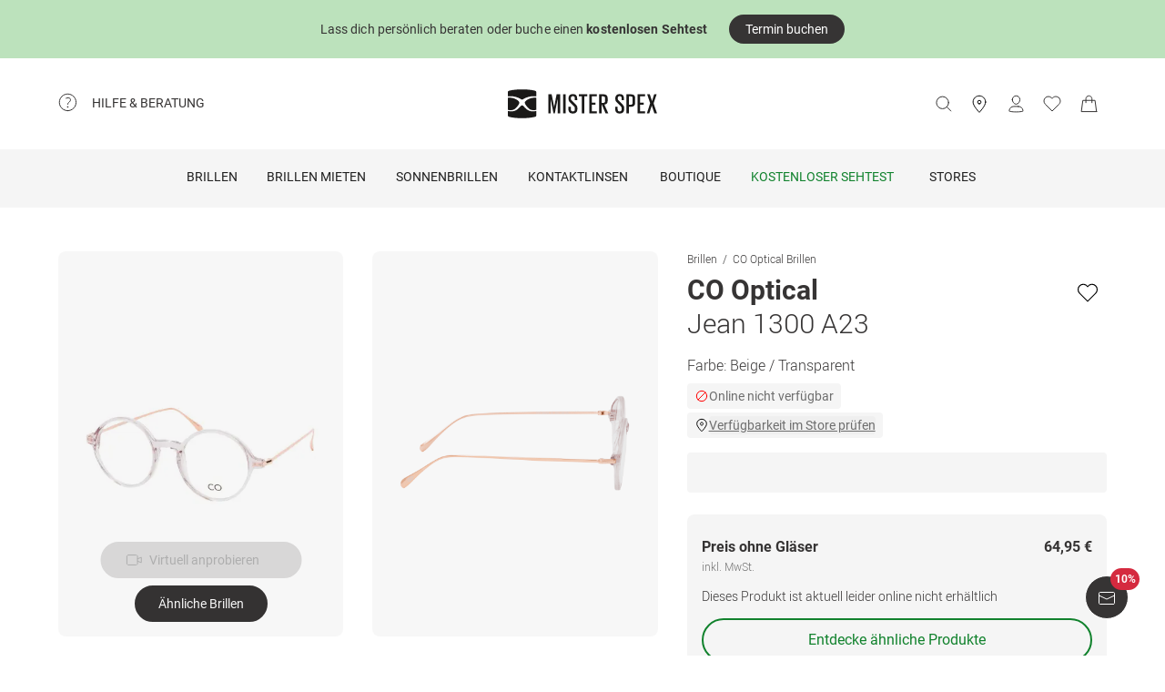

--- FILE ---
content_type: text/html; charset=utf-8
request_url: https://www.misterspex.de/p/pg/6844077
body_size: 42766
content:
<!DOCTYPE html><html lang="de-DE" class="notranslate" translate="no"><head><meta charSet="utf-8" data-next-head=""/><meta name="viewport" content="width=device-width, initial-scale=1.0" data-next-head=""/><meta name="format-detection" content="telephone=no" data-next-head=""/><link rel="preload" href="//d26hhearhq0yio.cloudfront.net/fonts/Roboto/Roboto-Light-webfont.woff" as="font" crossorigin="anonymous" data-next-head=""/><link rel="preload" href="//d26hhearhq0yio.cloudfront.net/fonts/Roboto/roboto-v18-latin-regular.woff2" as="font" crossorigin="anonymous" data-next-head=""/><link rel="preload" href="//d26hhearhq0yio.cloudfront.net/fonts/Roboto/roboto-v18-latin-500.woff2" as="font" crossorigin="anonymous" data-next-head=""/><link rel="preload" href="//d26hhearhq0yio.cloudfront.net/fonts/Roboto/roboto-v18-latin-700.woff2" as="font" crossorigin="anonymous" data-next-head=""/><meta name="p:domain_verify" content="54109d8fea3d928bbefc88c32db24e88" data-next-head=""/><title data-next-head="">CO Optical Jean 1300 A23 Brille kaufen</title><meta name="description" content="Kaufe CO Optical Jean 1300 A23 Brille bei Mister Spex. Du kannst einfach und bequem von zu Hause aus bestellen." data-next-head=""/><meta property="og:image" content="https://media.misterspex.com/image/upload/f_auto/b_white/c_pad,dpr_auto/productimages/6844077/6844077_a" data-next-head=""/><meta property="og:description" content="Kaufe CO Optical Jean 1300 A23 Brille bei Mister Spex. Du kannst einfach und bequem von zu Hause aus bestellen." data-next-head=""/><link rel="canonical" href="https://www.misterspex.de/p/pg/6844077" data-next-head=""/><link rel="alternate" hrefLang="de" href="https://www.misterspex.de/p/pg/6844077" data-next-head=""/><link rel="alternate" hrefLang="de-at" href="https://www.misterspex.at/p/pg/6844077" data-next-head=""/><link rel="alternate" hrefLang="de-ch" href="https://www.misterspex.ch/p/pg/6844077" data-next-head=""/><link rel="alternate" hrefLang="de-de" href="https://www.misterspex.de/p/pg/6844077" data-next-head=""/><meta name="google" content="notranslate"/><link rel="preload" href="/__service/product-browse-service/_next/static/css/d5b575323daaf58a.css" as="style"/><link rel="preload" href="/__service/product-browse-service/_next/static/css/8b6690edd5f220dd.css" as="style"/><script type="application/ld+json" data-next-head="">{"@context":"https://schema.org","@type":"BreadcrumbList","itemListElement":[{"@type":"ListItem","position":1,"name":"Brillen","item":"https://www.misterspex.de/l/pg/100266"},{"@type":"ListItem","position":2,"name":"CO Optical Brillen","item":"https://www.misterspex.de/l/pgb/120093"},{"@type":"ListItem","position":3,"name":"CO Optical Jean 1300 A23","item":"https://www.misterspex.de/p/pg/6844077"}]}</script><script type="application/ld+json" data-next-head="">{"@type":"Product","@context":"https://schema.org","image":"https://media.misterspex.com/image/upload/f_auto/c_pad,dpr_auto/productimages/6844077/6844077_a","sku":"6844077","gtin13":"4050551114394","name":"CO Optical Jean 1300 A23","brand":"CO Optical","model":"Brille","category":"CO Optical Brillen","color":"champagne / rose gold","description":"\"Detailreiche Transparenz\" Transparente Brillen eignen sich für jedes Gesicht und sind modern und doch zeitlos: Dieses Unisex-Modell von CO Optical ist der beste Beweis dafür, dass Brillen schon lange mehr als nur reine Sehhilfen sind - sie sind trendige Eyewear-Accessoires. Die runde Vollrandbrille ist mit roségoldfarbenen Bügeln ausgestattet, die die besondere Leichtigkeit des Modells noch um ein Vielfaches addieren. Unisex-Brille mit verführerischer Transparenz Geringes Gewicht verspricht angenehmes Tragegefühl Beige Transparent mit roségoldfarbenen Bügeln Runde Form mit Vollrandfassung Hochwertiger Rahmen aus leichtem Kunststoff-Metall-Mix Vorgeformte Nasenauflage sorgt für mehr Stabilität und Komfort Mehr über CO Optical erfährst Du hier .","url":"/p/pg/6844077","itemCondition":"https://schema.org/NewCondition","offers":{"@type":"Offer","priceCurrency":"EUR","price":64.95,"availability":"https://schema.org/InStock","hasMerchantReturnPolicy":{"@type":"MerchantReturnPolicy","applicableCountry":"de","returnFees":"https://schema.org/FreeReturn","returnMethod":"https://schema.org/ReturnByMail","merchantReturnDays":30,"returnPolicyCategory":"https://schema.org/MerchantReturnFiniteReturnWindow"},"shippingDetails":{"@type":"OfferShippingDetails","shippingDestination":{"@type":"DefinedRegion","addressCountry":"de"},"deliveryTime":{"@type":"ShippingDeliveryTime","handlingTime":{"@type":"QuantitativeValue","minValue":0,"maxValue":1,"unitCode":"DAY"},"transitTime":{"@type":"QuantitativeValue","minValue":2,"maxValue":4,"unitCode":"DAY"}},"shippingRate":{"@type":"MonetaryAmount","value":0,"currency":"EUR"}}},"material":"Kunststoff / Metall","width":{"@type":"QuantitativeValue","value":133,"unitText":"mm"},"height":{"@type":"QuantitativeValue","value":46,"unitText":"mm"},"depth":{"@type":"QuantitativeValue","value":145,"unitText":"mm"}}</script><link rel="stylesheet" href="/__service/product-browse-service/_next/static/css/d5b575323daaf58a.css" data-n-g=""/><link rel="stylesheet" href="/__service/product-browse-service/_next/static/css/8b6690edd5f220dd.css" data-n-p=""/><noscript data-n-css=""></noscript><script defer="" noModule="" src="/__service/product-browse-service/_next/static/chunks/polyfills-42372ed130431b0a.js"></script><script src="/__service/product-browse-service/_next/static/chunks/webpack-bd1f8ea27cb9b057.js" defer=""></script><script src="/__service/product-browse-service/_next/static/chunks/framework-a17258b880e6120c.js" defer=""></script><script src="/__service/product-browse-service/_next/static/chunks/main-2b5653f92792b070.js" defer=""></script><script src="/__service/product-browse-service/_next/static/chunks/pages/_app-65a829a793bdf8b1.js" defer=""></script><script src="/__service/product-browse-service/_next/static/chunks/3942-cca41b9bd347b053.js" defer=""></script><script src="/__service/product-browse-service/_next/static/chunks/4301-3b713329353e3b18.js" defer=""></script><script src="/__service/product-browse-service/_next/static/chunks/5383-2656bce423fd0128.js" defer=""></script><script src="/__service/product-browse-service/_next/static/chunks/920-c87407d79608d4db.js" defer=""></script><script src="/__service/product-browse-service/_next/static/chunks/5609-0d11194f54513df7.js" defer=""></script><script src="/__service/product-browse-service/_next/static/chunks/8422-f917d4844591a8d6.js" defer=""></script><script src="/__service/product-browse-service/_next/static/chunks/7327-17d3e5b1f82e14ce.js" defer=""></script><script src="/__service/product-browse-service/_next/static/chunks/3668-dd963596c02e1866.js" defer=""></script><script src="/__service/product-browse-service/_next/static/chunks/8828-7508f5ca1d9f1c47.js" defer=""></script><script src="/__service/product-browse-service/_next/static/chunks/2019-768fd9148b1335e1.js" defer=""></script><script src="/__service/product-browse-service/_next/static/chunks/pages/p/%5Bcategory%5D/%5Bsku%5D-77bbbe60b4c83461.js" defer=""></script><script src="/__service/product-browse-service/_next/static/MtXXB33SUWlm2VT_bPNdJ/_buildManifest.js" defer=""></script><script src="/__service/product-browse-service/_next/static/MtXXB33SUWlm2VT_bPNdJ/_ssgManifest.js" defer=""></script></head><body class="relative overflow-x-hidden"><div id="skip-to-main-content-portal"></div><div id="dy-banner-root"><aside id="TopBanner-module_topBanner__yQtV5" class="TopBanner-module_topBanner__yQtV5 " style="background-color:#bce2bc" data-testid="top-banner"><a class="TopBanner-module_clickableMobileBannerLink__Uy6vl" href="/c/svc/722" data-testid="top-banner-clickable-wrapper" aria-label="Lass dich persönlich beraten oder buche einen &lt;b&gt;kostenlosen Sehtest&lt;/b&gt;"></a><div class="TopBanner-module_topBannerTextContainer__nbmUE" style="color:#363434">Lass dich persönlich beraten oder buche einen <b>kostenlosen Sehtest</b></div><svg width="20" height="20" viewBox="0 0 25 24" fill="none" xmlns="http://www.w3.org/2000/svg" role="img" color="#363434" class="TopBanner-module_topBannerIcon__wLLD2"><path d="M9.485 3.515 17.971 12l-8.486 8.485" stroke="currentColor" stroke-linecap="round" stroke-linejoin="round"></path></svg><div class="TopBanner-module_topBannerButtonContainer__-3qOJ"><a href="/c/svc/722" class="TopBannerLinkButton-module_topBannerLinkButton__HCcCv" data-testid="top-banner-link-button">Termin buchen</a></div></aside></div><div id="usp-header-portal"></div><div>
    <script 
      async 
      src='/__service/headerService/webcomponents/bundle/index.js?bustkey=17e803fa' 
      onload='webcomponentsBundle.defineCustomElements()'>
    </script><link href="/__service/headerService/index.css?bustkey=17e803fa" rel="stylesheet"/><style>
            * {
              font-family: Roboto, Arial, sans-serif;
            }
          
            @media (max-width: 1023px) {
              body.modal--open {
                overflow: hidden;
              }
            }
            
            .sidemenu--open {
              overflow: hidden;
            }
          </style><div class="components_app__a7415"><header class="components_menu__b5755" id="header-menu"><div class="components_serviceWrapper__720ed"><div class="Service_service__395f5" id="service" data-hoverable-navigation-link="true"><div class="Service_service__controls__0fb64" id="service-controls"><a id="service-link" href="/c/svc/800" data-tracking="nav.help" class="js-subnav-entrypoint"><svg xmlns="http://www.w3.org/2000/svg" width="21" height="21" viewBox="0 0 21 21" fill="none"><title></title><path d="M10.4167 19.5833C15.4793 19.5833 19.5833 15.4793 19.5833 10.4167C19.5833 5.35406 15.4793 1.25 10.4167 1.25C5.35406 1.25 1.25 5.35406 1.25 10.4167C1.25 15.4793 5.35406 19.5833 10.4167 19.5833Z" stroke="#363434" stroke-miterlimit="10" stroke-linecap="round" stroke-linejoin="round"></path><path d="M10.4168 16.2499C10.8771 16.2499 11.2502 15.8768 11.2502 15.4166C11.2502 14.9563 10.8771 14.5833 10.4168 14.5833C9.95659 14.5833 9.5835 14.9563 9.5835 15.4166C9.5835 15.8768 9.95659 16.2499 10.4168 16.2499Z" fill="#363434"></path><path d="M8.62744 5.88322C10.2774 5.15405 12.4124 5.24072 13.1416 6.42072C13.8708 7.60072 13.3674 8.97322 12.1174 10.0324C10.8674 11.0916 10.4166 11.6666 10.4166 12.4999" stroke="#363434" stroke-miterlimit="10" stroke-linecap="round" stroke-linejoin="round"></path></svg><span>Hilfe &amp; Beratung</span></a><nav id="service-navigation" aria-labelledby="service-link" class="js-subnav-menuitem-container"><div class="Service_serviceWrapper__ff023"><div class="Service_linkGroup__1b144"><h3>Unsere Services</h3><a class="Service_iconLink__8cec7" href="/c/svc/819" data-tracking="nav.help.1.1.help.benefits-and-services.how-to">So einfach geht&#x27;s</a><a class="Service_iconLink__8cec7" href="/c/rat/165" data-tracking="nav.help.1.2.help.benefits-and-services.home-trial">Zu Hause anprobieren</a><a class="Service_iconLink__8cec7" href="/l/pg/100508" data-tracking="nav.help.1.3.online-try-on-glasses">Virtuelle Anprobe</a><a class="Service_iconLink__8cec7" href="/c/svc/801" data-tracking="nav.help.1.3.online-try-on-glasses">Neuverglasung deiner Brille</a></div><div class="Service_linkGroup__1b144"><h3>Noch Fragen?</h3><a class="Service_iconLink__8cec7" href="/c/svc/800" data-tracking="nav.help.2.1.help"><svg class="Service_serviceIcon__13f43" xmlns="http://www.w3.org/2000/svg" version="1.1" width="20" height="20" viewBox="0 0 1024 1024"><title></title><path d="M668.244 473.53999999999996C700.294 441.49 716.3190000000001 403.03 716.3190000000001 358.1600000000001C716.3190000000001 302.0720000000001 696.2880000000001 253.99700000000007 656.225 213.93500000000006S568.088 153.841 512 153.841C455.912 153.841 407.837 173.87199999999996 367.775 213.93500000000006S307.681 302.0720000000001 307.681 358.1600000000001H408.639C408.639 330.91700000000003 419.055 306.8800000000001 439.88800000000003 286.047S484.75800000000004 254.798 512.001 254.798C539.244 254.798 563.281 265.21400000000006 584.114 286.047S615.363 330.91700000000003 615.363 358.1600000000001C615.363 385.40300000000013 604.947 409.44000000000005 584.114 430.27300000000014L521.616 495.1740000000002C481.553 538.4420000000001 461.522 586.5160000000001 461.522 639.3990000000001V665.8400000000001H562.48C562.48 612.9570000000001 582.511 564.8820000000001 622.5740000000001 521.6150000000001L668.2450000000001 473.5400000000002zM562.479 870.16V769.202H461.5210000000001V870.16H562.479zM512 0C653.021 0 773.608 50.077999999999975 873.765 150.235S1024 370.97900000000004 1024 512C1024 653.021 973.922 773.608 873.765 873.765S653.021 1024 512 1024C370.97900000000004 1024 250.392 973.922 150.235 873.765S0 653.021 0 512C0 370.97900000000004 50.078 250.39200000000005 150.235 150.235S370.97900000000004 0 512 0V0z" id="questionmark"></path></svg>Fragen &amp; Antworten</a><a class="Service_iconLink__8cec7" href="tel:03032500050" data-tracking="nav.help.2.3.contact.phone"><svg class="Service_serviceIcon__13f43" xmlns="http://www.w3.org/2000/svg" width="20" height="20" viewBox="0 0 32 32" version="1.1"><title></title><defs></defs><g stroke="none" stroke-width="1" fill="none" fill-rule="evenodd" fill-opacity="0.87"><g id="phone" fill="#000000"><path d="M29.978903,25.4088774 C29.978903,25.4088774 30.3341406,23.6833834 28.1292172,22.655262 C25.9251688,21.6280156 23.3273841,20.5255194 22.3456682,20.5255194 C21.3604524,20.5255194 20.8485952,21.0023928 20.6141033,21.223767 C19.7128846,22.1888886 20.9500917,23.4261343 18.4756776,23.4261343 C17.2375956,23.4261343 14.1437031,21.5702658 12.2878926,19.7143973 C10.4312071,17.8576538 8.57539656,14.7636646 8.57539656,13.5264189 C8.57539656,11.0519275 9.81260358,12.2891732 10.7776951,11.3870513 C10.9981874,11.1525522 11.4759208,10.641554 11.4759208,9.65543239 C11.4759208,8.67368582 10.3734591,6.07494489 9.34536981,3.87170259 C8.31728053,1.66671028 6.5909655,2.02195904 6.5909655,2.02195904 C6.5909655,2.02195904 1.99912503,1.78308488 2,9.41830822 C2,13.9945422 6.16135543,19.6513975 9.22374904,22.7760116 C12.2861426,25.8997507 18.004069,29.9999864 22.581035,30.0008614 C30.2151448,30.0008614 29.978903,25.4088774 29.978903,25.4088774 L29.978903,25.4088774 Z" id="Shape"></path></g></g></svg>030 325 000 50</a><a class="Service_iconLink__8cec7" href="/c/svc/857" data-tracking="nav.header.chatbot"><img src="https://media.misterspex.com/image/upload/t_DEFAULT_OPTIMIZED/v1733236580/Content/Icons/message.256x256.png" alt="service icon" class="Service_serviceIcon__13f43"/>Service-Chat</a></div></div></nav></div></div></div><div class="components_hamburger__bfbea"><button class="BurgerMenu_wrapper__ae7cf" id="burger-menu-btn" data-tracking="header.mainNav.open"><svg viewBox="0 0 24 24" fill="none" xmlns="http://www.w3.org/2000/svg" role="img" id="menu-icon-open" style="height:24px" class="Icon_icon__ BurgerMenu_burger__0de14" aria-label="Hauptnavigation öffnen"><path d="M3.5 12h17m-17-6.5h17m-17 13h17" stroke="currentColor" stroke-miterlimit="10" stroke-linecap="round"></path></svg><svg viewBox="0 0 24 24" fill="none" xmlns="http://www.w3.org/2000/svg" role="img" id="menu-icon-close" style="height:24px" class="Icon_icon__ BurgerMenu_close__1239e" aria-label="Hauptnavigation schließen"><path d="m20.5 3.5-17 17m0-17 17 17" stroke="currentColor" stroke-miterlimit="10" stroke-linecap="round" stroke-linejoin="round"></path></svg></button></div><div class="components_logo__303ef"><a href="/" data-tracking="header.logo" aria-labelledby="msxLogoTitleDesktop"><svg class="components_msxLogo__60293" xmlns="http://www.w3.org/2000/svg" width="236px" height="46px" viewBox="0 0 236 46" version="1.1"><title id="msxLogoTitleDesktop">Mister Spex</title><g stroke="none" stroke-width="1" fill="none" fill-rule="evenodd"><g transform="translate(-344.000000, -66.000000)" fill="#1A1918"><g id="Group" transform="translate(344.000000, 66.000000)"><path d="M78.6821489,16.2717615 L78.5449007,16.2717615 L74.2613333,38.0234312 L72.2574255,38.0234312 L67.7914184,16.2717615 L67.7010355,16.2717615 L67.7010355,38.0234312 L64.1685674,38.0234312 L64.1685674,7.95377982 L69.2500993,7.95377982 L73.2600071,27.9511193 L73.3060355,27.9511193 L77.0874752,7.95377982 L82.6259433,7.95377982 L82.6259433,38.0234312 L78.6821489,38.0234312 L78.6821489,16.2717615" id="Fill-1"></path><path d="M87.3902979,7.95377982 L91.3997872,7.95377982 L91.3997872,38.0234312 L87.3902979,38.0234312 L87.3902979,7.95377982 Z" id="Fill-2"></path><path d="M95.7959149,31.5884954 L95.7959149,27.6759633 L99.5790284,27.6759633 L99.5790284,31.6809174 C99.5790284,33.7952294 100.58161,35.0819633 102.859177,35.0819633 C105.000752,35.0819633 105.957723,33.6568073 105.957723,31.6809174 L105.957723,30.2557615 C105.957723,28.1887156 105.182773,27.5835413 103.269667,25.7452294 L100.170702,22.6657615 C97.2537589,19.7719817 95.8888085,18.5679633 95.8888085,15.1677615 L95.8888085,14.0658716 C95.8888085,10.2964037 98.1667943,7.63093578 102.721929,7.63093578 C107.507206,7.63093578 109.55756,9.97482569 109.55756,14.2486055 L109.55756,17.1896514 L105.865248,17.1896514 L105.865248,14.1110275 C105.865248,11.9064037 104.817475,10.8939817 102.768376,10.8939817 C100.900461,10.8939817 99.6689929,11.9515596 99.6689929,14.0194495 L99.6689929,14.8921835 C99.6689929,16.8689174 100.763631,17.4736697 102.540326,19.2204037 L105.775284,22.4374495 C108.554142,25.2869174 109.92244,26.4436697 109.92244,29.8426055 L109.92244,31.4517615 C109.92244,35.4039633 107.734418,38.3433211 102.813567,38.3433211 C97.8927163,38.3433211 95.7959149,35.5415413 95.7959149,31.5884954" id="Fill-3"></path><path d="M112.156489,7.95377982 L125.461617,7.95377982 L125.461617,11.2615596 L120.85878,11.2615596 L120.85878,38.0234312 L116.803681,38.0234312 L116.803681,11.2615596 L112.156489,11.2615596 L112.156489,7.95377982" id="Fill-4"></path><path d="M128.648872,7.95377982 L140.542184,7.95377982 L140.542184,11.2615596 L132.660035,11.2615596 L132.660035,21.1038716 L138.355,21.1038716 L138.355,24.3664954 L132.660035,24.3664954 L132.660035,34.7139633 L140.542184,34.7139633 L140.542184,38.0234312 L128.648872,38.0234312 L128.648872,7.95377982" id="Fill-5"></path><path d="M148.151092,11.2615596 L148.151092,21.5638716 L150.565908,21.5638716 C152.753092,21.5638716 153.756092,20.4602936 153.756092,18.4844037 L153.756092,14.2950275 C153.756092,12.2739817 152.753092,11.2615596 150.565908,11.2615596 L148.151092,11.2615596 L148.151092,11.2615596 Z M148.151092,23.5874495 L148.151092,38.0234312 L144.140766,38.0234312 L144.140766,7.95377982 L151.021589,7.95377982 C155.849965,7.95377982 157.764745,10.3432477 157.764745,14.4334495 L157.764745,18.1636697 C157.764745,21.7478716 156.260035,23.8166055 152.616262,24.2749174 L158.676943,38.0234312 L154.392957,38.0234312 L148.151092,23.5874495 L148.151092,23.5874495 Z" id="Fill-6"></path><path d="M169.727518,31.5884954 L169.727518,27.6759633 L173.509794,27.6759633 L173.509794,31.6809174 C173.509794,33.7952294 174.511539,35.0819633 176.789106,35.0819633 C178.931936,35.0819633 179.888071,33.6568073 179.888071,31.6809174 L179.888071,30.2557615 C179.888071,28.1887156 179.113121,27.5835413 177.19834,25.7452294 L174.10105,22.6657615 C171.184525,19.7719817 169.818738,18.5679633 169.818738,15.1677615 L169.818738,14.0658716 C169.818738,10.2964037 172.096305,7.63093578 176.652695,7.63093578 C181.437972,7.63093578 183.486652,9.97482569 183.486652,14.2486055 L183.486652,17.1896514 L179.796851,17.1896514 L179.796851,14.1110275 C179.796851,11.9064037 178.750752,10.8939817 176.697887,10.8939817 C174.83039,10.8939817 173.599759,11.9515596 173.599759,14.0194495 L173.599759,14.8921835 C173.599759,16.8689174 174.693979,17.4736697 176.471511,19.2204037 L179.704376,22.4374495 C182.484908,25.2869174 183.851113,26.4436697 183.851113,29.8426055 L183.851113,31.4517615 C183.851113,35.4039633 181.664766,38.3433211 176.743496,38.3433211 C171.823482,38.3433211 169.727518,35.5415413 169.727518,31.5884954" id="Fill-7"></path><path d="M191.465461,11.2615596 L191.465461,24.5057615 L194.017106,24.5057615 C196.205546,24.5057615 197.208965,23.4021835 197.208965,21.3798716 L197.208965,14.2950275 C197.208965,12.2739817 196.205546,11.2615596 194.017106,11.2615596 L191.465461,11.2615596 L191.465461,11.2615596 Z M187.456809,7.95377982 L194.473206,7.95377982 C199.302418,7.95377982 201.172426,10.3432477 201.172426,14.4334495 L201.172426,21.1034495 C201.172426,25.1472294 199.302418,27.6759633 194.473206,27.6759633 L191.465461,27.6759633 L191.465461,38.0234312 L187.456809,38.0234312 L187.456809,7.95377982 L187.456809,7.95377982 Z" id="Fill-8"></path><path d="M204.886496,7.95377982 L216.777716,7.95377982 L216.777716,11.2615596 L208.895567,11.2615596 L208.895567,21.1038716 L214.59095,21.1038716 L214.59095,24.3664954 L208.895567,24.3664954 L208.895567,34.7139633 L216.777716,34.7139633 L216.777716,38.0234312 L204.886496,38.0234312 L204.886496,7.95377982" id="Fill-9"></path><path d="M224.887078,22.0698716 L220.149085,7.95377982 L224.295823,7.95377982 L227.760085,18.7144037 L231.267447,7.95377982 L235.094915,7.95377982 L230.311312,22.2530275 L235.640979,38.0234312 L231.449468,38.0234312 L227.440397,25.7000734 L223.521291,38.0234312 L219.694241,38.0234312 L224.887078,22.0698716" id="Fill-10"></path><path d="M39.7258298,34.9553578 C35.5451986,34.9553578 31.9746525,33.6593394 29.1087589,31.1010642 C27.4676383,29.6353945 25.9901277,28.0102018 24.7385745,26.5947523 C24.6938014,26.5728073 24.6615816,26.5453761 24.6368936,26.5158349 C24.0410355,25.8102202 23.3610709,25.5084771 22.5764965,25.5055229 C21.791922,25.5084771 21.1123759,25.8102202 20.5165177,26.5158349 C20.4914113,26.5453761 20.4596099,26.5728073 20.4148369,26.5947523 C19.1628652,28.0102018 17.685773,29.6353945 16.044234,31.1010642 C13.1787589,33.6593394 9.60779433,34.9553578 5.42716312,34.9553578 C3.7718156,34.9553578 2.00976596,34.7494128 0.190390071,34.3438532 L0.172397163,34.338789 L0.172397163,41.5105688 C0.172397163,42.6348257 1.01095035,43.2083486 2.18969504,43.5472294 C3.37053191,43.8852661 10.4748014,45.7041651 22.5764965,45.7041651 C34.6786099,45.7041651 41.782461,43.8852661 42.9632979,43.5472294 C44.142461,43.2083486 44.9810142,42.6348257 44.9810142,41.5105688 L44.9810142,34.338789 L44.9630213,34.3438532 C43.143227,34.7494128 41.3811773,34.9553578 39.7258298,34.9553578" id="Fill-11"></path><path d="M31.1306596,16.4127156 C29.0192128,17.7918716 26.8801489,19.8091193 26.8801489,20.9975229 C26.8801489,21.1798349 26.8826596,21.343578 26.8901915,21.5001468 C26.8939574,21.5001468 26.8977234,21.5005688 26.9014894,21.5005688 C26.9609078,22.2066055 27.1868652,22.8197982 28.0396454,24.3462385 C28.0521986,24.3660734 28.0601489,24.3842202 28.0680993,24.403211 L28.0932057,24.4551193 C29.5359858,26.8315046 31.5327801,29.0635596 34.0308652,31.0879817 C35.8322482,32.5485872 38.134922,33.0841284 40.8744468,33.0841284 L40.8757021,33.0841284 C42.136461,33.0841284 43.5181489,32.9258716 44.9805957,32.614844 L44.9805957,23.3544954 L44.9810142,23.3549174 L44.9810142,13.5100734 C40.2543191,12.9386606 35.7648794,13.8789174 31.1306596,16.4127156" id="Fill-12"></path><path d="M0.172815603,32.614844 C1.63484397,32.9258716 3.01695035,33.0841284 4.27770922,33.0841284 L4.27896454,33.0841284 C7.01848936,33.0841284 9.32074468,32.5485872 11.1225461,31.0879817 C13.6202128,29.0635596 15.6170071,26.8315046 17.0602057,24.4551193 L17.0853121,24.403211 C17.0932624,24.3842202 17.1007943,24.3660734 17.1133475,24.3462385 C17.9661277,22.8197982 18.1925035,22.2066055 18.2515035,21.5005688 C18.2556879,21.5005688 18.2594539,21.5001468 18.2632199,21.5001468 C18.2707518,21.343578 18.272844,21.1798349 18.272844,20.9975229 C18.272844,19.8091193 16.1341986,17.7918716 14.0223333,16.4127156 C9.38853191,13.8789174 4.8990922,12.9386606 0.172397163,13.5100734 L0.172397163,23.3549174 L0.172815603,23.3544954 L0.172815603,32.614844" id="Fill-13"></path><path d="M4.56015603,11.0155229 C10.1082482,11.0155229 15.7973546,12.581633 20.1687943,15.3104037 L20.5181915,15.5193028 C21.2236809,15.9472294 22.0454965,16.3882385 22.5764965,16.3899266 C23.1074965,16.3882385 23.9293121,15.9472294 24.6348014,15.5193028 L24.9841986,15.3104037 C29.3560567,12.581633 35.0447447,11.0155229 40.5928369,11.0155229 C42.2799858,11.0155229 44.9680426,11.1961468 44.9680426,11.1961468 L44.9805957,4.42992661 C44.9805957,3.30651376 44.1152624,2.76084404 42.9632979,2.39453211 C41.810078,2.02779817 34.6380213,0.236752294 22.5764965,0.236752294 C10.5153901,0.236752294 3.34291489,2.02779817 2.18969504,2.39453211 C1.03814894,2.76084404 0.172815603,3.30651376 0.172815603,4.42992661 L0.184950355,11.1961468 C0.184950355,11.1961468 2.87342553,11.0155229 4.56015603,11.0155229" id="Fill-14"></path></g></g></g></svg><svg class="components_msxLogoMobile__81192" xmlns="http://www.w3.org/2000/svg" width="32" height="32" viewBox="0 0 32 32" fill="none"><title id="msxLogoTitleMobile">Mister Spex</title><path d="M28.0587 24.4706C25.1496 24.4706 22.6158 23.5294 20.5513 21.7411C19.4252 20.7059 18.393 19.5764 17.4545 18.5412C17.4545 18.5412 17.3607 18.5411 17.3607 18.447C16.9853 17.9764 16.4223 17.6941 15.8592 17.6941C15.2962 17.6941 14.827 17.8823 14.3578 18.447C14.3578 18.447 14.3578 18.447 14.2639 18.5412C13.4194 19.5764 12.2933 20.7059 11.1672 21.7411C9.10264 23.5294 6.66276 24.4706 3.65982 24.4706C2.53372 24.4706 1.21994 24.2823 0 24V29.0823C0 29.8353 0.56305 30.3059 1.40762 30.4941C2.2522 30.7764 7.22581 32 15.8592 32C24.3988 32 29.4663 30.6823 30.3108 30.4941C31.1554 30.2117 31.7185 29.8353 31.7185 29.0823V24C30.4985 24.2823 29.2786 24.4706 28.0587 24.4706Z" fill="#231F20"></path><path d="M22.0527 11.3883C20.5513 12.3294 19.0498 13.7412 19.0498 14.5883C19.0498 14.6824 19.0498 14.8706 19.0498 14.9647C19.0498 15.4353 19.2375 15.9059 19.8944 16.9412C20.9266 18.6353 22.3343 20.1412 24.1173 21.6471C25.431 22.6824 27.0263 23.0588 28.997 23.0588C29.8416 23.0588 30.8738 22.9647 31.9061 22.6824V16.1883V9.22355C28.434 8.9412 25.2434 9.60002 22.0527 11.3883Z" fill="#231F20"></path><path d="M0.09375 22.7764C1.12601 22.9647 2.06442 23.1529 3.00284 23.1529C4.97352 23.1529 6.56882 22.7765 7.88261 21.7412C9.6656 20.3294 11.0732 18.7294 12.1055 17.0353C12.6685 16 12.8562 15.5294 12.9501 15.0588C12.9501 14.9647 12.9501 14.8706 12.9501 14.6823C12.9501 13.8353 11.4486 12.4235 9.94712 11.4823C6.66266 9.6941 3.47205 9.03528 0.187592 9.41175V16.3765V22.7764H0.09375Z" fill="#231F20"></path><path d="M3.19063 7.62353C7.13198 7.62353 11.1672 8.75294 14.2639 10.6353L14.5455 10.8235C15.0147 11.1059 15.5777 11.3882 16.0469 11.3882C16.4223 11.3882 16.9854 11.1059 17.5484 10.8235L17.8299 10.6353C20.9267 8.75294 24.9619 7.62353 28.9032 7.62353C30.1232 7.62353 32 7.71765 32 7.71765V2.91765C32 2.16471 31.3431 1.78824 30.5924 1.50588C29.7478 1.22353 24.6804 0 16.1408 0C7.60119 0 2.53374 1.22353 1.68917 1.50588C0.844592 1.78824 0.281542 2.16471 0.281542 2.91765V7.71765C0.0938586 7.71765 2.06453 7.62353 3.19063 7.62353Z" fill="#231F20"></path></svg></a></div><button type="button" id="search-button" class="Search_button__65081 Search_searchBox__e27b2" title="Suche"><svg viewBox="0 0 24 24" fill="none" xmlns="http://www.w3.org/2000/svg" role="img" style="height:24px;vertical-align:middle;color:#363434" class="Icon_icon__" width="20"><path d="m22.5 21.5-5.344-5.344M19.5 10.5a8 8 0 1 1-16 0 8 8 0 0 1 16 0z" stroke="currentColor" stroke-miterlimit="10" stroke-linecap="round" stroke-linejoin="round"></path></svg><iframe data-is-visible="false" id="search-iframe" class="Search_searchIframe__f90f9" title="search"></iframe></button><div class="components_iconsWrapper__fde54"><div class="components_icons__09e70"><a class="Icons_icon__323a8 Icons_storeIcon__a699d" href="/c/svc/722" data-tracking="header.stores" aria-label="stores"><svg viewBox="0 0 32 32" fill="none" xmlns="http://www.w3.org/2000/svg" role="img" style="height:32px" class="Icon_icon__"><path d="M27 13c0 6.8-11 18-11 18S5 19.9 5 13C5 6 10.7 2 16 2s11 4.1 11 11z" stroke="currentColor" stroke-miterlimit="10" stroke-linecap="round" stroke-linejoin="round"></path><path d="M16 16a3 3 0 1 0 0-6 3 3 0 0 0 0 6z" stroke="currentColor" stroke-miterlimit="10" stroke-linecap="round" stroke-linejoin="round"></path></svg></a><div class="Icons_iconsMenu__c97a0"><account-icon></account-icon><mini-wishlist locale="de-DE"></mini-wishlist><mini-basket locale="de-DE"></mini-basket></div></div></div></header><div class="Navigation_navMenuWrapper__7574c"><nav class="Navigation_navigationWrapper__9d712" id="nav-menu-root"><div class="Navigation_mobileHeadline__1fd4b" id="main-headline"></div><div class="Navigation_contentWrapper__469aa" id="nav-wrapper"><div class="Navigation_sectionWrapper__810c9"><div class="Navigation_sectionMobileHeadline__5400a"><p>Hallo!</p><a id="mobile-navigation-login-link">Melde dich an</a><a id="mobile-navigation-openaccount-link">Dein Benutzerkonto ansehen</a><h2 class="Navigation_navigationHeading__22144">Kategorien</h2></div><div data-hoverable-navigation-link="true" class="Navigation_sectionItem__cd2fc"><a class="Button_buttonWrapper__1bad9 js-subnav-entrypoint" href="/l/pg/100266" data-tracking="nav.glasses" title="Brillen">Brillen</a><a data-tracking="nav.glasses" class="MobileLink_mobileLink__ed1e2 nav-menu-item js-subnav-entrypoint" role="button" tabindex="0"><span>Brillen</span><svg width="7" height="14" viewBox="0 0 7 14" fill="none" xmlns="http://www.w3.org/2000/svg"><path d="M0.656855 1.34315L6.31371 7L0.656855 12.6569" stroke="#363434" stroke-linecap="round" stroke-linejoin="round"></path></svg></a><div class="Navigation_subnavigationWrapper__da738 sub-nav-content js-subnav-menuitem-container" id="flyout-Brillen"><div class="Navigation_subnavigation__f1828"><button class="Navigation_subnavigation__close__0262e close-subnav-btn"><svg xmlns="http://www.w3.org/2000/svg" width="20px" height="20px" viewBox="0 0 20 20" version="1.1"><title></title><g stroke="none" stroke-width="1" fill="none" fill-rule="evenodd" fill-opacity="0.87"><g transform="translate(-207.000000, -1847.000000)" fill="#000000"><g transform="translate(217.000000, 1857.000000) scale(-1, 1) rotate(-90.000000) translate(-217.000000, -1857.000000) translate(207.000000, 1847.000000)"><polygon transform="translate(11.000000, 10.375000) scale(1, -1) translate(-11.000000, -10.375000) " points="19.75 13.7939219 11 4.75 2.25 13.7939219 4.38452915 16 11 9.16215617 17.6160745 16"></polygon></g></g></g></svg><h2>Brillen</h2></button><div class="Navigation_subnavigation__content__dca8f" tabindex="-1"><div class="NavColumn_navColumn__7b3a2"><h3 class="NavColumn_headline__28901">Kategorien</h3><div class="Navigation_itemLinkWrapper__a2be6"><a class="Link_link__3f2a9" href="/l/pg/100266" data-tracking="mainnav.nav.glasses">Alle Brillen</a></div><div class="Navigation_itemLinkWrapper__a2be6"><a class="Link_link__3f2a9" href="/l/pg/100288" data-tracking="nav.glasses.1.1.glasses-women">Damenbrillen</a></div><div class="Navigation_itemLinkWrapper__a2be6"><a class="Link_link__3f2a9" href="/l/pg/100277" data-tracking="nav.glasses.1.2.glasses-men">Herrenbrillen</a></div><div class="Navigation_itemLinkWrapper__a2be6"><a class="Link_link__3f2a9" href="/l/pg/100779" data-tracking="nav.glasses.1.3.varifocal-glasses">Gleitsichtbrillen</a></div><div class="Navigation_itemLinkWrapper__a2be6"><a class="Link_link__3f2a9" href="/l/pg/150895" data-tracking="nav.glasses.1.3.bluefilter-glasses">Blaulichtfilter-Brillen</a></div><div class="Navigation_itemLinkWrapper__a2be6"><a class="Link_link__3f2a9" href="/l/pg/100602" data-tracking="nav.glasses.1.3.reading-glasses">Lesebrillen</a></div><div class="Navigation_itemLinkWrapper__a2be6"><a class="Link_link__3f2a9" href="/l/pg/100617" data-tracking="nav.glasses.1.6.round-glasses">Runde Brillen</a></div><div class="Navigation_itemLinkWrapper__a2be6"><a class="Link_link__3f2a9" href="/l/pg/100102" data-tracking="nav.glasses.1.7.cat-eye-pg">Cat Eye Brillen</a></div><div class="Navigation_itemLinkWrapper__a2be6"><a class="Link_link__3f2a9" href="/l/pg/100609" data-tracking="nav.glasses.1.8.frameless-pg">Randlose Brillen</a></div><div class="Navigation_itemLinkWrapper__a2be6"><a class="Link_link__3f2a9" href="/l/mix/100551" data-tracking="nav.glasses.1.9.sport-pg">Sportbrillen mit Sehstärke</a></div><div class="Navigation_itemLinkWrapper__a2be6"><a class="Link_link__3f2a9" href="/c/trd/150" data-tracking="nav.glasses.1.10.trends-pg">Brillentrends</a></div><div class="Navigation_itemLinkWrapper__a2be6"><a class="Link_link__3f2a9" href="/l/pg/100270" data-tracking="nav.pg.mainnav.nav.outlet.pg">Brillen Outlet</a></div><div class="Navigation_itemLinkWrapper__a2be6"><a class="Link_link__3f2a9" href="/l/pg/100550" data-tracking="nav.glasses.1.footer.pg.categories">Weitere Brillenkategorien</a></div></div><div class="NavColumn_navColumn__7b3a2"><h3 class="NavColumn_headline__28901">Brillen-Marken</h3><div class="Navigation_itemLinkWrapper__a2be6"><a class="Link_link__3f2a9" href="/l/mix/100909" data-tracking="nav.brands.3.1.mister-spex-collection">Unsere exklusiven Brillen-Marken</a></div><div class="Navigation_itemLinkWrapper__a2be6"><a class="Link_link__3f2a9" href="/l/pgb/120374" data-tracking="nav.brands.1.1.ray-ban">Ray-Ban Brillen</a></div><div class="Navigation_itemLinkWrapper__a2be6"><a class="Link_link__3f2a9" href="/l/pgb/120321" data-tracking="nav.brands.1.4.oakley">Oakley Brillen</a></div><div class="Navigation_itemLinkWrapper__a2be6"><a class="Link_link__3f2a9" href="/l/pgb/120195" data-tracking="nav.brands.1.5.Humphreys">HUMPHREY´S Brillen</a></div><div class="Navigation_itemLinkWrapper__a2be6"><a class="Link_link__3f2a9" href="/l/pgb/120265" data-tracking="nav.brands.1.5.marco-polo">MARC O&#x27;POLO Brillen</a></div><div class="Navigation_itemLinkWrapper__a2be6"><a class="Link_link__3f2a9" href="/l/pgb/120062" data-tracking="nav.brands.1.2.calvin.klein.pg">Calvin Klein Brillen</a></div><div class="Navigation_itemLinkWrapper__a2be6"><a class="Link_link__3f2a9" href="/l/pgb/120439" data-tracking="nav.brands.1.2.tommy-hilfiger">Tommy Hilfiger Brillen</a></div><div class="Navigation_itemLinkWrapper__a2be6"><a class="Link_link__3f2a9" href="/l/pgb/120147" data-tracking="nav.brands.1.3.esprit">Esprit Brillen</a></div><div class="Navigation_itemLinkWrapper__a2be6"><a class="Link_link__3f2a9" href="/l/pgb/120164" data-tracking="nav.brands.1.3.freigeist">FREIGEIST Brillen</a></div><div class="Navigation_itemLinkWrapper__a2be6"><a class="Link_link__3f2a9" href="/l/pgb/120138" data-tracking="nav.brands.1.5.emporio.armani.pg">Emporio Armani Brillen</a></div><div class="Navigation_itemLinkWrapper__a2be6"><a class="Link_link__3f2a9" href="/l/pgb/120183" data-tracking="nav.brands.1.3.guess.pg">Guess Brillen</a></div><div class="Navigation_itemLinkWrapper__a2be6"><a class="Link_link__3f2a9" href="/l/pgb/120071" data-tracking="nav.brands.1.5.Carrera">Carrera Brillen</a></div><div class="Navigation_itemLinkWrapper__a2be6"><a class="Link_link__3f2a9" href="/c/brd/401" data-tracking="nav.brands.1.footer.brands">Alle Brillen-Marken</a></div></div><div class="Navigation_imageGroup__721e5"><div class="NavColumn_navColumn__7b3a2"><h3 class="NavColumn_headline__28901"></h3><div class="ImageLink_imageLink__5eacf"><a href="/c/svc/470" data-tracking="nav.image.switch"><picture><source srcSet="https://media.misterspex.com/image/upload/t_DEFAULT_OPTIMIZED/v1759851120/Content/2025/05/Switch/Hero_Switch_LP_nav.jpg" media="(min-width: 1024px)"/><img src="https://media.misterspex.com/image/upload/v1759928933/Content/2025/05/Switch/Switch_nav_M.jpg" alt="Brillen mieten" loading="lazy"/></picture><div class="ImageLink_label__efef0"><span>Mister Spex Switch</span><svg viewBox="0 0 24 24" fill="none" xmlns="http://www.w3.org/2000/svg" role="img" style="height:24px" class="Icon_icon__"><path d="M8.5 12h7m0 0L12 8.5m3.5 3.5L12 15.5m9.5-3.5a9.5 9.5 0 1 1-19 0 9.5 9.5 0 0 1 19 0z" stroke="currentColor" stroke-linecap="round" stroke-linejoin="round"></path></svg></div></a></div></div><div class="NavColumn_navColumn__7b3a2"><h3 class="NavColumn_headline__28901"></h3><div class="ImageLink_imageLink__5eacf"><a href="/l/pgb/120183" data-tracking="nav.glasses_WKZ_Guess"><picture><source srcSet="https://media.misterspex.com/image/upload/t_DEFAULT_OPTIMIZED/v1758884006/Content/2025/09/GU_446x356px2.jpg" media="(min-width: 1024px)"/><img src="https://media.misterspex.com/image/upload/t_DEFAULT_OPTIMIZED/v1758884005/Content/2025/09/GU_576x248px2.jpg" alt="" loading="lazy" role="presentation"/></picture><div class="ImageLink_label__efef0"><span>Guess</span><svg viewBox="0 0 24 24" fill="none" xmlns="http://www.w3.org/2000/svg" role="img" style="height:24px" class="Icon_icon__"><path d="M8.5 12h7m0 0L12 8.5m3.5 3.5L12 15.5m9.5-3.5a9.5 9.5 0 1 1-19 0 9.5 9.5 0 0 1 19 0z" stroke="currentColor" stroke-linecap="round" stroke-linejoin="round"></path></svg></div></a></div></div></div><div class="NavColumn_navColumn__7b3a2"><h3 class="NavColumn_headline__28901">Service &amp; Beratung</h3><div class="Navigation_itemLinkWrapper__a2be6"><a class="Link_link__3f2a9" href="/c/svc/819" data-tracking="nav.glasses.4.1.help">So geht&#x27;s</a></div><div class="Navigation_itemLinkWrapper__a2be6"><a class="Link_link__3f2a9" href="/c/rat/165" data-tracking="nav.help.1.2.help.benefits-and-services.home-trial">Zu Hause anprobieren</a></div><div class="Navigation_itemLinkWrapper__a2be6"><a class="Link_link__3f2a9" href="/l/pg/100508" data-tracking="nav.glasses.4.3.ditto-try-on-pg">Virtuelle Anprobe</a></div><div class="Navigation_itemLinkWrapper__a2be6"><a class="Link_link__3f2a9" href="/c/svc/807" data-tracking="nav.glasses.4.4.questions-eyeglass-lenses">Unsere Qualitätsgläser</a></div><div class="Navigation_itemLinkWrapper__a2be6"><a class="Link_link__3f2a9" href="/c/svc/470" data-tracking="nav.glasses.4.3.ditto-switch">Brillen mieten statt kaufen</a></div><div class="Navigation_itemLinkWrapper__a2be6"><a class="Link_link__3f2a9" href="/c/rat/520" data-tracking="nav.glasses.4.11.Versicherung">Brillenzuschuss</a></div><div class="Navigation_itemLinkWrapper__a2be6"><a class="Link_link__3f2a9" href="/c/svc/801" data-tracking="nav.glasses.4.5.help.product-questions.lenses-inserted-in-own-glasses">Neuverglasung deiner Brille</a></div><div class="Navigation_itemLinkWrapper__a2be6"><a class="Link_link__3f2a9" href="/c/svc/803" data-tracking="nav.glasses.4.6.help.product-questions.fit-glasses">Brillenanpassung</a></div><div class="Navigation_itemLinkWrapper__a2be6"><a class="Link_link__3f2a9" href="/service/videoberatung" data-tracking="nav.video.consulting">Videoberatung</a></div><div class="Navigation_itemLinkWrapper__a2be6"><a class="Link_link__3f2a9" href="/c/rat/500" data-tracking="nav.glasses.4.7.glasses-guide">Brillen-Ratgeber</a></div><div class="Navigation_itemLinkWrapper__a2be6"><a class="Link_link__3f2a9" href="https://www.misterspex.de/c/per/200" data-tracking="nav.glasses.4.7.reading-glasses-guide">Lesebrillen-Ratgeber</a></div><div class="Navigation_itemLinkWrapper__a2be6"><a class="Link_link__3f2a9" href="/c/rat/527" data-tracking="nav.glasses.4.8.varifocal-glasses-guide">Gleitsichtbrillen-Ratgeber</a></div><div class="Navigation_itemLinkWrapper__a2be6"><a class="Link_link__3f2a9" href="/c/rat/410" data-tracking="nav.augen_ratgeber">Augengesundheit-Ratgeber</a></div><div class="Navigation_itemLinkWrapper__a2be6"><a class="Link_link__3f2a9" href="https://www.misterspex.de/unidays" data-tracking="nav.glasses.4.7.UNiDAYS_studentenrabatt">UNiDAYS studentenrabatt</a></div></div></div></div></div></div><div data-hoverable-navigation-link="true" class="Navigation_sectionItem__cd2fc"><a class="Button_buttonWrapper__1bad9" href="/c/svc/470" data-tracking="nav.MSX_Switch" title="Brillen mieten">Brillen mieten</a><a href="/c/svc/470" data-tracking="nav.MSX_Switch" class="MobileLink_mobileLink__ed1e2" tabindex="0"><span>Brillen mieten</span></a></div><div data-hoverable-navigation-link="true" class="Navigation_sectionItem__cd2fc"><a class="Button_buttonWrapper__1bad9 js-subnav-entrypoint" href="/l/sg/100738" data-tracking="nav.sunglasses" title="Sonnenbrillen">Sonnenbrillen</a><a data-tracking="nav.sunglasses" class="MobileLink_mobileLink__ed1e2 nav-menu-item js-subnav-entrypoint" role="button" tabindex="0"><span>Sonnenbrillen</span><svg width="7" height="14" viewBox="0 0 7 14" fill="none" xmlns="http://www.w3.org/2000/svg"><path d="M0.656855 1.34315L6.31371 7L0.656855 12.6569" stroke="#363434" stroke-linecap="round" stroke-linejoin="round"></path></svg></a><div class="Navigation_subnavigationWrapper__da738 sub-nav-content js-subnav-menuitem-container" id="flyout-Sonnenbrillen"><div class="Navigation_subnavigation__f1828"><button class="Navigation_subnavigation__close__0262e close-subnav-btn"><svg xmlns="http://www.w3.org/2000/svg" width="20px" height="20px" viewBox="0 0 20 20" version="1.1"><title></title><g stroke="none" stroke-width="1" fill="none" fill-rule="evenodd" fill-opacity="0.87"><g transform="translate(-207.000000, -1847.000000)" fill="#000000"><g transform="translate(217.000000, 1857.000000) scale(-1, 1) rotate(-90.000000) translate(-217.000000, -1857.000000) translate(207.000000, 1847.000000)"><polygon transform="translate(11.000000, 10.375000) scale(1, -1) translate(-11.000000, -10.375000) " points="19.75 13.7939219 11 4.75 2.25 13.7939219 4.38452915 16 11 9.16215617 17.6160745 16"></polygon></g></g></g></svg><h2>Sonnenbrillen</h2></button><div class="Navigation_subnavigation__content__dca8f" tabindex="-1"><div class="NavColumn_navColumn__7b3a2"><h3 class="NavColumn_headline__28901">Kategorien</h3><div class="Navigation_itemLinkWrapper__a2be6"><a class="Link_link__3f2a9" href="/l/sg/100738" data-tracking="nav.sunglasses.1.1.sunglasses">Alle Sonnenbrillen</a></div><div class="Navigation_itemLinkWrapper__a2be6"><a class="Link_link__3f2a9" href="/l/sg/100760" data-tracking="nav.sunglasses.1.2.sunglasses-women">Damen-Sonnenbrillen</a></div><div class="Navigation_itemLinkWrapper__a2be6"><a class="Link_link__3f2a9" href="/l/sg/100743" data-tracking="nav.sunglasses.1.3.sunglasses-men">Herren-Sonnenbrillen</a></div><div class="Navigation_itemLinkWrapper__a2be6"><a class="Link_link__3f2a9" href="/l/sg/100746" data-tracking="nav.sunglasses.1.4.sunglasses-prescription-lenses">Sonnenbrillen mit Sehstärke</a></div><div class="Navigation_itemLinkWrapper__a2be6"><a class="Link_link__3f2a9" href="/l/sg/130421" data-tracking="nav.sg.varifocals">Gleitsicht-Sonnenbrillen</a></div><div class="Navigation_itemLinkWrapper__a2be6"><a class="Link_link__3f2a9" href="/l/sg/100121" data-tracking="nav.sg.mainnav.nav.sale">Sonnenbrillen Outlet</a></div><div class="Navigation_itemLinkWrapper__a2be6"><a class="Link_link__3f2a9" href="/l/sgb/b/100295" data-tracking="nav.sunglasses.1.3.sunglasses-boutique">Boutique Sonnenbrillen</a></div><div class="Navigation_itemLinkWrapper__a2be6"><a class="Link_link__3f2a9" href="/l/pga/100001" data-tracking="nav.sunglasses.1.5.glasses_accessories">Sonnenbrillenzubehör</a></div><div class="Navigation_itemLinkWrapper__a2be6"><a class="Link_link__3f2a9" href="/c/brd/402" data-tracking="nav.sunglasses.1.7.sunglasses-inspiration">Sonnenbrillen-Marken</a></div><div class="Navigation_itemLinkWrapper__a2be6"><a class="Link_link__3f2a9" href="/l/sg/100422" data-tracking="nav.sunglasses.1.10.sunglasses-inspiration_MSXMarkenSG">Unsere exklusiven Sonnenbrillen-Marken</a></div><div class="Navigation_itemLinkWrapper__a2be6"><a class="Link_link__3f2a9" href="/l/sg/100742" data-tracking="nav.sunglasses.1.footer.trends">Weitere Sonnenbrillenkategorien</a></div></div><div class="NavColumn_navColumn__7b3a2"><h3 class="NavColumn_headline__28901">Sonnenbrillen-Marken</h3><div class="Navigation_itemLinkWrapper__a2be6"><a class="Link_link__3f2a9" href="/l/sgb/120287" data-tracking="nav.brands.3.1.mister-spex-collection-sg">Mister Spex Collection Sonnenbrillen</a></div><div class="Navigation_itemLinkWrapper__a2be6"><a class="Link_link__3f2a9" href="/l/sg/100597" data-tracking="nav.brands.3.1.mister-spex-collection">Ray-Ban Sonnenbrillen</a></div><div class="Navigation_itemLinkWrapper__a2be6"><a class="Link_link__3f2a9" href="/l/sgb/120322" data-tracking="nav.brands.oakley.sg">Oakley Sonnenbrillen</a></div><div class="Navigation_itemLinkWrapper__a2be6"><a class="Link_link__3f2a9" href="/l/sgb/120339" data-tracking="nav.brands.polaroid.sg">Polaroid Sonnenbrillen</a></div><div class="Navigation_itemLinkWrapper__a2be6"><a class="Link_link__3f2a9" href="/l/sgb/120081" data-tracking="nav.brands.chimi.sg">Chimi Sonnenbrillen</a></div><div class="Navigation_itemLinkWrapper__a2be6"><a class="Link_link__3f2a9" href="/l/sgb/120072" data-tracking="nav.brands.carrera.sg">Carrera Sonnenbrillen</a></div><div class="Navigation_itemLinkWrapper__a2be6"><a class="Link_link__3f2a9" href="/l/sgb/120419" data-tracking="nav.brands.superdry.sg">Superdry Sonnenbrillen</a></div><div class="Navigation_itemLinkWrapper__a2be6"><a class="Link_link__3f2a9" href="/l/sgb/120281" data-tracking="nav.brands.michael.kors.sg">Michael Kors Sonnenbrillen</a></div><div class="Navigation_itemLinkWrapper__a2be6"><a class="Link_link__3f2a9" href="/l/sgb/120184" data-tracking="nav.brands.guess.sg">Guess Sonnenbrillen</a></div><div class="Navigation_itemLinkWrapper__a2be6"><a class="Link_link__3f2a9" href="/l/sgb/120316" data-tracking="nav.brands.nike/sg">Nike Sonnenbrillen</a></div><div class="Navigation_itemLinkWrapper__a2be6"><a class="Link_link__3f2a9" href="/l/sgb/120440" data-tracking="nav.brands.tommy.hilfiger.sg">Tommy Hilfiger Sonnenbrillen</a></div><div class="Navigation_itemLinkWrapper__a2be6"><a class="Link_link__3f2a9" href="/c/brd/402" data-tracking="nav.brands.all.sg">Alle Sonnenbrillen-Marken</a></div></div><div class="Navigation_imageGroup__721e5"><div class="NavColumn_navColumn__7b3a2"><h3 class="NavColumn_headline__28901"></h3><div class="ImageLink_imageLink__5eacf"><a href="/c/trd/173" data-tracking="nav.sunglasses.2.1.inspiration"><picture><source srcSet="https://media.misterspex.com/image/upload/t_OPTIMIZED_JPEG/v1756798244/Content/2025/08/Trends%20AW%2025-26/Trends-AW-25_Horizontal-Menu_1784X1424PX_sg.jpg" media="(min-width: 1024px)"/><img src="https://media.misterspex.com/image/upload/t_OPTIMIZED_JPEG/v1756798242/Content/2025/08/Trends%20AW%2025-26/Trends-AW-25_Horizontal-Menu_2304X992PX_sg.jpg" alt="" loading="lazy" role="presentation"/></picture><div class="ImageLink_label__efef0"><span>Sonnenbrillentrends Herbst/Winter 2026</span><svg viewBox="0 0 24 24" fill="none" xmlns="http://www.w3.org/2000/svg" role="img" style="height:24px" class="Icon_icon__"><path d="M8.5 12h7m0 0L12 8.5m3.5 3.5L12 15.5m9.5-3.5a9.5 9.5 0 1 1-19 0 9.5 9.5 0 0 1 19 0z" stroke="currentColor" stroke-linecap="round" stroke-linejoin="round"></path></svg></div></a></div></div><div class="NavColumn_navColumn__7b3a2"><h3 class="NavColumn_headline__28901"></h3><div class="ImageLink_imageLink__5eacf"><a href="/l/sgb/110259?sortType=arrivalDate-desc" data-tracking="cmp_20250819_141836_WKZ_TBD"><picture><source srcSet="https://media.misterspex.com/image/upload/t_DEFAULT_OPTIMIZED/v1755606132/Content/2025/07/Navigation_Teaser_Logo_SG_Desktop.jpg" media="(min-width: 1024px)"/><img src="https://media.misterspex.com/image/upload/t_DEFAULT_OPTIMIZED/v1755606132/Content/2025/07/Navigation_Teaser_Logo_SG_Mobile.jpg" alt="" loading="lazy" role="presentation"/></picture><div class="ImageLink_label__efef0"><span>TBD Eyewear</span><svg viewBox="0 0 24 24" fill="none" xmlns="http://www.w3.org/2000/svg" role="img" style="height:24px" class="Icon_icon__"><path d="M8.5 12h7m0 0L12 8.5m3.5 3.5L12 15.5m9.5-3.5a9.5 9.5 0 1 1-19 0 9.5 9.5 0 0 1 19 0z" stroke="currentColor" stroke-linecap="round" stroke-linejoin="round"></path></svg></div></a></div></div></div><div class="NavColumn_navColumn__7b3a2"><h3 class="NavColumn_headline__28901">Service &amp; Beratung</h3><div class="Navigation_itemLinkWrapper__a2be6"><a class="Link_link__3f2a9" href="/c/rat/546" data-tracking="nav.sunglasses.4.1.sunglasses_guide">Sonnenbrillen-Ratgeber</a></div><div class="Navigation_itemLinkWrapper__a2be6"><a class="Link_link__3f2a9" href="/l/sg/100510" data-tracking="nav.sunglasses.4.2.ditto-try-on-sg">Virtuelle Anprobe</a></div><div class="Navigation_itemLinkWrapper__a2be6"><a class="Link_link__3f2a9" href="/c/svc/470" data-tracking="nav.glasses.4.3.ditto-switch">Brillen mieten statt kaufen</a></div><div class="Navigation_itemLinkWrapper__a2be6"><a class="Link_link__3f2a9" href="/c/svc/801" data-tracking="nav.sunglasses.4.3.customer-frame">Neuverglasung deiner Sonnenbrille</a></div><div class="Navigation_itemLinkWrapper__a2be6"><a class="Link_link__3f2a9" href="/c/rat/552" data-tracking="nav.sunglasses.4.5.sunglasses.upgrade">Upgrades für deine Sonnenbrille</a></div><div class="Navigation_itemLinkWrapper__a2be6"><a class="Link_link__3f2a9" href="/c/svc/803" data-tracking="nav.help.4.4.help.product-questions.fit-glasses">Brillenanpassung</a></div></div></div></div></div></div><div data-hoverable-navigation-link="true" class="Navigation_sectionItem__cd2fc"><a class="Button_buttonWrapper__1bad9 js-subnav-entrypoint" href="/l/cl/100130" data-tracking="nav.contact-lenses" title="Kontaktlinsen">Kontaktlinsen</a><a data-tracking="nav.contact-lenses" class="MobileLink_mobileLink__ed1e2 nav-menu-item js-subnav-entrypoint" role="button" tabindex="0"><span>Kontaktlinsen</span><svg width="7" height="14" viewBox="0 0 7 14" fill="none" xmlns="http://www.w3.org/2000/svg"><path d="M0.656855 1.34315L6.31371 7L0.656855 12.6569" stroke="#363434" stroke-linecap="round" stroke-linejoin="round"></path></svg></a><div class="Navigation_subnavigationWrapper__da738 sub-nav-content js-subnav-menuitem-container" id="flyout-Kontaktlinsen"><div class="Navigation_subnavigation__f1828"><button class="Navigation_subnavigation__close__0262e close-subnav-btn"><svg xmlns="http://www.w3.org/2000/svg" width="20px" height="20px" viewBox="0 0 20 20" version="1.1"><title></title><g stroke="none" stroke-width="1" fill="none" fill-rule="evenodd" fill-opacity="0.87"><g transform="translate(-207.000000, -1847.000000)" fill="#000000"><g transform="translate(217.000000, 1857.000000) scale(-1, 1) rotate(-90.000000) translate(-217.000000, -1857.000000) translate(207.000000, 1847.000000)"><polygon transform="translate(11.000000, 10.375000) scale(1, -1) translate(-11.000000, -10.375000) " points="19.75 13.7939219 11 4.75 2.25 13.7939219 4.38452915 16 11 9.16215617 17.6160745 16"></polygon></g></g></g></svg><h2>Kontaktlinsen</h2></button><div class="Navigation_subnavigation__content__dca8f" tabindex="-1"><div class="NavColumn_navColumn__7b3a2"><h3 class="NavColumn_headline__28901">Kategorien</h3><div class="Navigation_itemLinkWrapper__a2be6"><a class="Link_link__3f2a9" href="/l/cl/100130" data-tracking="nav.contact-lenses.1.1.contact-lenses">Alle Kontaktlinsen</a></div><div class="Navigation_itemLinkWrapper__a2be6"><a class="Link_link__3f2a9" href="/l/cl/100146" data-tracking="nav.contact-lenses.1.2.daily-lenses">Tageslinsen</a></div><div class="Navigation_itemLinkWrapper__a2be6"><a class="Link_link__3f2a9" href="/l/cl/100358" data-tracking="nav.contact-lenses.1.4.monthly-lenses">Monatslinsen</a></div><div class="Navigation_itemLinkWrapper__a2be6"><a class="Link_link__3f2a9" href="/l/cl/100768" data-tracking="nav.toric.cl">Torische Kontaktlinsen</a></div><div class="Navigation_itemLinkWrapper__a2be6"><a class="Link_link__3f2a9" href="/l/cl/100362" data-tracking="nav.multifocal.cl">Gleitsicht-Kontaktlinsen</a></div><div class="Navigation_itemLinkWrapper__a2be6"><a class="Link_link__3f2a9" href="/l/cl/100091" data-tracking="nav.contact-lenses.1.6.care-products">Pflegemittel</a></div><div class="Navigation_itemLinkWrapper__a2be6"><a class="Link_link__3f2a9" href="/l/cl/100127" data-tracking="nav.colored.cl">Farbige Kontaktlinsen</a></div><div class="Navigation_itemLinkWrapper__a2be6"><a class="Link_link__3f2a9" href="/l/cl/100802" data-tracking="nav.contact-lenses.1.3.weekly-lenses">Wochenlinsen</a></div><div class="Navigation_itemLinkWrapper__a2be6"><a class="Link_link__3f2a9" href="/l/cl/100147" data-tracking="nav.contact-lenses.1.5.day-and-night-lenses">Tag- und Nacht Kontaktlinsen</a></div><div class="Navigation_itemLinkWrapper__a2be6"><a class="Link_link__3f2a9" href="/l/cl/100133" data-tracking="nav.contact-lenses.1.footer.contact-lenses">Weitere Kontaktlinsenkategorien</a></div></div><div class="NavColumn_navColumn__7b3a2"><h3 class="NavColumn_headline__28901">Marken</h3><div class="Navigation_itemLinkWrapper__a2be6"><a class="Link_link__3f2a9" href="/l/clb/120448" data-tracking="nav.contact-lenses.2.8.truelens">TrueLens</a></div><div class="Navigation_itemLinkWrapper__a2be6"><a class="Link_link__3f2a9" href="/l/clb/120012" data-tracking="nav.contact-lenses.2.2.air-optix">Air Optix</a></div><div class="Navigation_itemLinkWrapper__a2be6"><a class="Link_link__3f2a9" href="/l/clb/120109" data-tracking="nav.contact-lenses.2.5.dailies">Dailies</a></div><div class="Navigation_itemLinkWrapper__a2be6"><a class="Link_link__3f2a9" href="/l/clb/120004" data-tracking="nav.contact-lenses.2.1.acuvue">Acuvue</a></div><div class="Navigation_itemLinkWrapper__a2be6"><a class="Link_link__3f2a9" href="/l/clb/120034" data-tracking="nav.contact-lenses.2.3.biofinity">Biofinity</a></div><div class="Navigation_itemLinkWrapper__a2be6"><a class="Link_link__3f2a9" href="/l/clb/120446" data-tracking="nav.contact-lenses.2.4.Total">Total</a></div><div class="Navigation_itemLinkWrapper__a2be6"><a class="Link_link__3f2a9" href="/c/brd/403" data-tracking="nav.contact-lenses.2.footer.contact-lenses-brands">Weitere Kontaktlinsenmarken</a></div></div><div class="Navigation_imageGroup__721e5"><div class="NavColumn_navColumn__7b3a2"><h3 class="NavColumn_headline__28901"></h3><div class="ImageLink_imageLink__5eacf"><a href="/p/cl/6878601" data-tracking="nav.cl.wkz.ACUVUE Oasys MAX 1-Day "><picture><source srcSet="https://media.misterspex.com/image/upload/t_DEFAULT_OPTIMIZED/v1758883017/Content/2025/09/LY_MSX_AOM1D_Navigation_Teaser_446x356px_250827.jpg" media="(min-width: 1024px)"/><img src="https://media.misterspex.com/image/upload/t_DEFAULT_OPTIMIZED/v1758883017/Content/2025/09/LY_MSX_AOM1D_Navigation_Teaser_576x248px_250827.jpg" alt="" loading="lazy" role="presentation"/></picture><div class="ImageLink_label__efef0"><span>ACUVUE Oasys MAX 1-Day </span><svg viewBox="0 0 24 24" fill="none" xmlns="http://www.w3.org/2000/svg" role="img" style="height:24px" class="Icon_icon__"><path d="M8.5 12h7m0 0L12 8.5m3.5 3.5L12 15.5m9.5-3.5a9.5 9.5 0 1 1-19 0 9.5 9.5 0 0 1 19 0z" stroke="currentColor" stroke-linecap="round" stroke-linejoin="round"></path></svg></div></a></div></div></div><div class="NavColumn_navColumn__7b3a2"><h3 class="NavColumn_headline__28901">Hilfe &amp; Beratung</h3><div class="Navigation_itemLinkWrapper__a2be6"><a class="Link_link__3f2a9" href="/c/rat/529" data-tracking="nav.contact-lenses.3.1.contact-lens-guide">Kontaktlinsen-Ratgeber</a></div><div class="Navigation_itemLinkWrapper__a2be6"><a class="Link_link__3f2a9" href="/c/svc/839" data-tracking="nav.contact-lenses.3.2.help.benefits-and-services.subscription-contact-lenses">Kontaktlinsen-Abo</a></div><div class="Navigation_itemLinkWrapper__a2be6"><a class="Link_link__3f2a9" href="/account?targetAccount=true" data-tracking="nav.contact-lenses.3.3.viewuseraccount-start?targetaccount=true">Kontaktlinsen nachbestellen</a></div><div class="Navigation_itemLinkWrapper__a2be6"><a class="Link_link__3f2a9" href="https://www.misterspex.de/INTERSHOP/web/WFS/MisterSpex-MisterSpexDE-Site/de_DE/-/EUR/ViewAbo-CancelAboForm" data-tracking="nav.abo.cancellation">Abos hier kündigen</a></div></div></div></div></div></div><div data-hoverable-navigation-link="true" class="Navigation_sectionItem__cd2fc"><a class="Button_buttonWrapper__1bad9 js-subnav-entrypoint" href="/c/brd/b/135" data-tracking="nav.premiumbrands" title="Boutique">Boutique</a><a data-tracking="nav.premiumbrands" class="MobileLink_mobileLink__ed1e2 nav-menu-item js-subnav-entrypoint" role="button" tabindex="0"><span>Boutique</span><svg width="7" height="14" viewBox="0 0 7 14" fill="none" xmlns="http://www.w3.org/2000/svg"><path d="M0.656855 1.34315L6.31371 7L0.656855 12.6569" stroke="#363434" stroke-linecap="round" stroke-linejoin="round"></path></svg></a><div class="Navigation_subnavigationWrapper__da738 sub-nav-content js-subnav-menuitem-container" id="flyout-Boutique"><div class="Navigation_subnavigation__f1828"><button class="Navigation_subnavigation__close__0262e close-subnav-btn"><svg xmlns="http://www.w3.org/2000/svg" width="20px" height="20px" viewBox="0 0 20 20" version="1.1"><title></title><g stroke="none" stroke-width="1" fill="none" fill-rule="evenodd" fill-opacity="0.87"><g transform="translate(-207.000000, -1847.000000)" fill="#000000"><g transform="translate(217.000000, 1857.000000) scale(-1, 1) rotate(-90.000000) translate(-217.000000, -1857.000000) translate(207.000000, 1847.000000)"><polygon transform="translate(11.000000, 10.375000) scale(1, -1) translate(-11.000000, -10.375000) " points="19.75 13.7939219 11 4.75 2.25 13.7939219 4.38452915 16 11 9.16215617 17.6160745 16"></polygon></g></g></g></svg><h2>Boutique</h2></button><div class="Navigation_subnavigation__content__dca8f" tabindex="-1"><div class="NavColumn_navColumn__7b3a2"><h3 class="NavColumn_headline__28901">Kategorien</h3><div class="Navigation_itemLinkWrapper__a2be6"><a class="Link_link__3f2a9" href="/c/brd/b/135" data-tracking="nav.premiumbrands.category.boutiquetrendsandinspiration">Boutique Special</a></div><div class="Navigation_itemLinkWrapper__a2be6"><a class="Link_link__3f2a9" href="/l/pgb/b/100294" data-tracking="nav.premiumbrands.category.boutiqueglasses">Boutique Brillen</a></div><div class="Navigation_itemLinkWrapper__a2be6"><a class="Link_link__3f2a9" href="/l/sgb/b/100295" data-tracking="nav.premiumbrands.category.boutiquesunglasses">Boutique Sonnenbrillen</a></div><div class="Navigation_itemLinkWrapper__a2be6"><a class="Link_link__3f2a9" href="/c/per/201" data-tracking="nav.premiumbrands.category.boutiquereadingglasses_de">Boutique Lesebrillen</a></div><div class="Navigation_itemLinkWrapper__a2be6"><a class="Link_link__3f2a9" href="/l/mix/b/100296" data-tracking="nav.premiumbrands.brands.all">Alle Boutique-Marken</a></div></div><div class="NavColumn_navColumn__7b3a2"><h3 class="NavColumn_headline__28901">Boutique-Brillen</h3><div class="Navigation_itemLinkWrapper__a2be6"><a class="Link_link__3f2a9" href="/l/pgb/b/110271" data-tracking="nav.premiumbrands.brands.prada.pg">Prada Brillen</a></div><div class="Navigation_itemLinkWrapper__a2be6"><a class="Link_link__3f2a9" href="/l/pgb/b/110247" data-tracking="nav.premiumbrands.2.1.gucci">Gucci Brillen</a></div><div class="Navigation_itemLinkWrapper__a2be6"><a class="Link_link__3f2a9" href="/l/pgb/b/110249" data-tracking="nav.premiumbrands.brands.saintlaurent.pg">Saint Laurent Brillen</a></div><div class="Navigation_itemLinkWrapper__a2be6"><a class="Link_link__3f2a9" href="/l/pgb/b/110192" data-tracking="nav.premiumbrands.brands.tomford">Tom Ford Brillen</a></div><div class="Navigation_itemLinkWrapper__a2be6"><a class="Link_link__3f2a9" href="/l/pgb/b/110260" data-tracking=" nav.premiumbrands.brands.off-white.pg">Off-White Brillen</a></div><div class="Navigation_itemLinkWrapper__a2be6"><a class="Link_link__3f2a9" href="/l/pgb/b/110517" data-tracking="nav.premiumbrands.brands.bottega-veneta.pg">Bottega Veneta Brillen</a></div><div class="Navigation_itemLinkWrapper__a2be6"><a class="Link_link__3f2a9" href="/l/pgb/b/110237" data-tracking="nav.premiumbrands.brands.balenciaga.pg">Balenciaga Brillen</a></div><div class="Navigation_itemLinkWrapper__a2be6"><a class="Link_link__3f2a9" href="/l/pgb/b/120059" data-tracking="nav.premiumbrands.brands.burberry.pg">Burberry Brillen</a></div><div class="Navigation_itemLinkWrapper__a2be6"><a class="Link_link__3f2a9" href="/l/pgb/b/212250" data-tracking="nav.premiumbrands.brands.miu.miu.pg">Miu Miu Brillen</a></div><div class="Navigation_itemLinkWrapper__a2be6"><a class="Link_link__3f2a9" href="/l/pgb/b/101031" data-tracking="nav.premiumbrands.brands.givenchy.pg">Givenchy Brillen</a></div></div><div class="NavColumn_navColumn__7b3a2"><h3 class="NavColumn_headline__28901">Boutique-Sonnenbrillen</h3><div class="Navigation_itemLinkWrapper__a2be6"><a class="Link_link__3f2a9" href="/l/sgb/b/110272" data-tracking="nav.premiumbrands.brands.prada.sg">Prada Sonnenbrillen</a></div><div class="Navigation_itemLinkWrapper__a2be6"><a class="Link_link__3f2a9" href="/l/sgb/b/110191" data-tracking="nav.premiumbrands.brands.tom.ford.sg">Tom Ford Sonnenbrillen</a></div><div class="Navigation_itemLinkWrapper__a2be6"><a class="Link_link__3f2a9" href="/l/sgb/b/110591" data-tracking="nav.premiumbrands.brands.cazal.sg">Cazal Sonnenbrillen</a></div><div class="Navigation_itemLinkWrapper__a2be6"><a class="Link_link__3f2a9" href="/l/sgb/b/110245" data-tracking="nav.premiumbrands.brands.gucci.sg">Gucci Sonnenbrillen</a></div><div class="Navigation_itemLinkWrapper__a2be6"><a class="Link_link__3f2a9" href="/l/sgb/b/120472" data-tracking="nav.premiumbrands.brands.versace.sg">Versace Sonnenbrillen</a></div><div class="Navigation_itemLinkWrapper__a2be6"><a class="Link_link__3f2a9" href="/l/sgb/b/120060" data-tracking="nav.premiumbrands.brands.burberry.sg">Burberry Sonnenbrillen</a></div><div class="Navigation_itemLinkWrapper__a2be6"><a class="Link_link__3f2a9" href="/l/sgb/b/110250" data-tracking="nav.premiumbrands.brands.saint.laurent.sg">Saint Laurent Sonnenbrillen</a></div><div class="Navigation_itemLinkWrapper__a2be6"><a class="Link_link__3f2a9" href="/l/sgb/b/110516" data-tracking="nav.premiumbrands.brands.bottega.veneta.sg">Bottega Veneta Sonnenbrillen</a></div><div class="Navigation_itemLinkWrapper__a2be6"><a class="Link_link__3f2a9" href="/l/sgb/b/110234" data-tracking="nav.premiumbrands.brands.off.white.sg">Off-White Sonnenbrillen</a></div><div class="Navigation_itemLinkWrapper__a2be6"><a class="Link_link__3f2a9" href="/l/sgb/b/110235" data-tracking="nav.premiumbrands.brands.balenciaga.sg">Balenciaga Sonnenbrillen</a></div><div class="Navigation_itemLinkWrapper__a2be6"><a class="Link_link__3f2a9" href="/l/sgb/120336" data-tracking="nav.premiumbrands.brands.persol.sg">Persol Sonnenbrillen</a></div><div class="Navigation_itemLinkWrapper__a2be6"><a class="Link_link__3f2a9" href="/l/sgb/b/110257" data-tracking="nav.premiumbrands.brands.mau.jim.sg">Maui Jim Sonnenbrillen</a></div></div><div class="Navigation_imageGroup__721e5"><div class="NavColumn_navColumn__7b3a2"><h3 class="NavColumn_headline__28901">HIGHLIGHTS</h3><div class="ImageLink_imageLink__5eacf"><a href="/p/pg/b/7701579" data-tracking="nav.glasses_WKZ_montblanc"><picture><source srcSet="https://media.misterspex.com/image/upload/t_DEFAULT_OPTIMIZED/v1758716024/Content/2025/09/nav-teaser-desktop_montblanc.jpg" media="(min-width: 1024px)"/><img src="https://media.misterspex.com/image/upload/t_DEFAULT_OPTIMIZED/v1758716024/Content/2025/09/nav-teaser-mobile_montblanc.jpg" alt="" loading="lazy" role="presentation"/></picture><div class="ImageLink_label__efef0"><span>Montblanc</span><svg viewBox="0 0 24 24" fill="none" xmlns="http://www.w3.org/2000/svg" role="img" style="height:24px" class="Icon_icon__"><path d="M8.5 12h7m0 0L12 8.5m3.5 3.5L12 15.5m9.5-3.5a9.5 9.5 0 1 1-19 0 9.5 9.5 0 0 1 19 0z" stroke="currentColor" stroke-linecap="round" stroke-linejoin="round"></path></svg></div></a></div></div><div class="NavColumn_navColumn__7b3a2"><h3 class="NavColumn_headline__28901"></h3><div class="ImageLink_imageLink__5eacf"><a href="/l/pgb/b/110247?sortType=arrivalDate-desc" data-tracking="nav.wkz.Gucci"><picture><source srcSet="https://media.misterspex.com/image/upload/t_DEFAULT_OPTIMIZED/v1761143434/Content/2025/10/446x356px_-_GUC_-_FW253.png" media="(min-width: 1024px)"/><img src="https://media.misterspex.com/image/upload/t_DEFAULT_OPTIMIZED/v1761143433/Content/2025/10/576x248px_-_GUC_-_FW252.png" alt="" loading="lazy" role="presentation"/></picture><div class="ImageLink_label__efef0"><span>Gucci</span><svg viewBox="0 0 24 24" fill="none" xmlns="http://www.w3.org/2000/svg" role="img" style="height:24px" class="Icon_icon__"><path d="M8.5 12h7m0 0L12 8.5m3.5 3.5L12 15.5m9.5-3.5a9.5 9.5 0 1 1-19 0 9.5 9.5 0 0 1 19 0z" stroke="currentColor" stroke-linecap="round" stroke-linejoin="round"></path></svg></div></a></div></div></div></div></div></div></div><div data-hoverable-navigation-link="true" class="Navigation_sectionItem__cd2fc Navigation_promoted__935e1"><a class="Button_buttonWrapper__1bad9 js-subnav-entrypoint" href="/c/svc/722" data-tracking="nav.partner_optician_page" title="Kostenloser Sehtest">Kostenloser Sehtest</a><a data-tracking="nav.partner_optician_page" class="MobileLink_mobileLink__ed1e2 nav-menu-item js-subnav-entrypoint" role="button" tabindex="0"><span>Kostenloser Sehtest</span><svg width="7" height="14" viewBox="0 0 7 14" fill="none" xmlns="http://www.w3.org/2000/svg"><path d="M0.656855 1.34315L6.31371 7L0.656855 12.6569" stroke="#363434" stroke-linecap="round" stroke-linejoin="round"></path></svg></a><div class="Navigation_subnavigationWrapper__da738 sub-nav-content js-subnav-menuitem-container" id="flyout-Kostenloser Sehtest"><div class="Navigation_subnavigation__f1828"><button class="Navigation_subnavigation__close__0262e close-subnav-btn"><svg xmlns="http://www.w3.org/2000/svg" width="20px" height="20px" viewBox="0 0 20 20" version="1.1"><title></title><g stroke="none" stroke-width="1" fill="none" fill-rule="evenodd" fill-opacity="0.87"><g transform="translate(-207.000000, -1847.000000)" fill="#000000"><g transform="translate(217.000000, 1857.000000) scale(-1, 1) rotate(-90.000000) translate(-217.000000, -1857.000000) translate(207.000000, 1847.000000)"><polygon transform="translate(11.000000, 10.375000) scale(1, -1) translate(-11.000000, -10.375000) " points="19.75 13.7939219 11 4.75 2.25 13.7939219 4.38452915 16 11 9.16215617 17.6160745 16"></polygon></g></g></g></svg><h2>Kostenloser Sehtest</h2></button><div class="Navigation_subnavigation__content__dca8f" tabindex="-1"><div class="NavColumn_navColumn__7b3a2"><h3 class="NavColumn_headline__28901">Service</h3><div class="Navigation_itemLinkWrapper__a2be6"><a class="Link_link__3f2a9" href="/c/svc/722" data-tracking="nav.services.book_appointment">Kostenlosen Sehtest buchen</a></div><div class="Navigation_itemLinkWrapper__a2be6"><a class="Link_link__3f2a9" href="/c/rat/102" data-tracking="nav.services.eye_health_check">Augengesundheits-Check</a></div><div class="Navigation_itemLinkWrapper__a2be6"><a class="Link_link__3f2a9" href="/c/svc/740" data-tracking="nav.services.varifocal_eyetest">Gleitsicht-Beratung</a></div><div class="Navigation_itemLinkWrapper__a2be6"><a class="Link_link__3f2a9" href="/c/svc/806" data-tracking="nav.services.pd_messen">Pupillendistanz (PD) messen</a></div></div><div class="NavColumn_navColumn__7b3a2"><h3 class="NavColumn_headline__28901">Beratung</h3><div class="Navigation_itemLinkWrapper__a2be6"><a class="Link_link__3f2a9" href="/c/rat/510" data-tracking="nav.eyetest.brillenpass">Brillenpass erklärt</a></div><div class="Navigation_itemLinkWrapper__a2be6"><a class="Link_link__3f2a9" href="/c/rat/122" data-tracking="nav.eyetest.brauche_ich_eine_brille">Brauche ich eine Brille?</a></div><div class="Navigation_itemLinkWrapper__a2be6"><a class="Link_link__3f2a9" href="/c/rat/595" data-tracking="nav.eyetest.fehlsichtigkeit">Wie entsteht Fehlsichtigkeit? </a></div></div><div class="Navigation_imageGroup__721e5"><div class="NavColumn_navColumn__7b3a2"><h3 class="NavColumn_headline__28901"></h3><div class="ImageLink_imageLink__5eacf"><a href="/c/svc/470" data-tracking="nav.image.switch"><picture><source srcSet="https://media.misterspex.com/image/upload/t_DEFAULT_OPTIMIZED/v1759851120/Content/2025/05/Switch/Hero_Switch_LP_nav.jpg" media="(min-width: 1024px)"/><img src="https://media.misterspex.com/image/upload/v1759928933/Content/2025/05/Switch/Switch_nav_M.jpg" alt="Brillen mieten" loading="lazy"/></picture><div class="ImageLink_label__efef0"><span>Mister Spex Switch</span><svg viewBox="0 0 24 24" fill="none" xmlns="http://www.w3.org/2000/svg" role="img" style="height:24px" class="Icon_icon__"><path d="M8.5 12h7m0 0L12 8.5m3.5 3.5L12 15.5m9.5-3.5a9.5 9.5 0 1 1-19 0 9.5 9.5 0 0 1 19 0z" stroke="currentColor" stroke-linecap="round" stroke-linejoin="round"></path></svg></div></a></div></div><div class="NavColumn_navColumn__7b3a2"><h3 class="NavColumn_headline__28901"></h3><div class="ImageLink_imageLink__5eacf"><a href="/c/rat/102" data-tracking="nav.eyetest.image.ehc"><picture><source srcSet="https://media.misterspex.com/image/upload/v1767688842/Content/2026/01/EHC_navigation_desktop_v1_1.png" media="(min-width: 1024px)"/><img src="https://media.misterspex.com/image/upload/v1767688842/Content/2026/01/EHC_navigation_mobile_v1.png" alt="" loading="lazy" role="presentation"/></picture><div class="ImageLink_label__efef0"><span>Augengesundheits-Check</span><svg viewBox="0 0 24 24" fill="none" xmlns="http://www.w3.org/2000/svg" role="img" style="height:24px" class="Icon_icon__"><path d="M8.5 12h7m0 0L12 8.5m3.5 3.5L12 15.5m9.5-3.5a9.5 9.5 0 1 1-19 0 9.5 9.5 0 0 1 19 0z" stroke="currentColor" stroke-linecap="round" stroke-linejoin="round"></path></svg></div></a></div></div></div></div></div></div></div><div data-hoverable-navigation-link="true" class="Navigation_sectionItem__cd2fc"><a class="Button_buttonWrapper__1bad9" href="/c/sto/1000" data-tracking="nav.stores" title="Stores">Stores</a><a href="/c/sto/1000" data-tracking="nav.stores" class="MobileLink_mobileLink__ed1e2" tabindex="0"><span>Stores</span></a></div></div><div class="Navigation_navSectionExpanded__f5aee"></div><div class="Navigation_navSectionExpanded__f5aee"><div class="NavColumn_navColumn__7b3a2"><h2 class="NavColumn_headline__28901">Unsere Services</h2><div class="Navigation_itemLinkWrapper__a2be6"><a class="Link_link__3f2a9" href="/c/svc/819" data-tracking="nav.help.1.1.help.benefits-and-services.how-to">So einfach geht&#x27;s</a></div><div class="Navigation_itemLinkWrapper__a2be6"><a class="Link_link__3f2a9" href="/c/rat/165" data-tracking="nav.help.1.2.help.benefits-and-services.home-trial">Zu Hause anprobieren</a></div><div class="Navigation_itemLinkWrapper__a2be6"><a class="Link_link__3f2a9" href="/l/pg/100508" data-tracking="nav.help.1.3.online-try-on-glasses">Virtuelle Anprobe</a></div><div class="Navigation_itemLinkWrapper__a2be6"><a class="Link_link__3f2a9" href="/c/svc/801" data-tracking="nav.help.1.3.online-try-on-glasses">Neuverglasung deiner Brille</a></div><div class="Navigation_itemLinkWrapper__a2be6"><a class="Link_link__3f2a9" href="/c/svc/800" data-tracking="nav.help.1.footer.help">Weitere Hilfethemen</a></div></div><div class="NavColumn_navColumn__7b3a2"><h2 class="NavColumn_headline__28901">Noch Fragen?</h2><span class="NavColumn_subline__7afbd">Unser Optiker-Team berät dich gerne</span><div class="Navigation_itemLinkWrapper__a2be6"><a class="IconLink_iconLink__52c1d" href="/c/svc/800" data-tracking="nav.help.2.1.help"><span>Fragen &amp; Antworten</span></a></div><div class="Navigation_itemLinkWrapper__a2be6"><a class="IconLink_iconLink__52c1d" href="tel:03032500050" data-tracking="nav.help.2.3.contact.phone"><span>030 325 000 50</span></a></div><div class="Navigation_itemLinkWrapper__a2be6"><a class="IconLink_iconLink__52c1d" href="/c/svc/857" data-tracking="nav.header.chatbot"><span>Service-Chat</span></a></div></div></div></div></nav></div></div><script async="" src="/__service/headerService/header.js?bustkey=17e803fa"></script></div><link rel="preload" as="image" imageSrcSet="
    https://media.misterspex.com/dpr_1/f_auto,w_500,c_pad/productimages/6844077/6844077_a 1x,
    https://media.misterspex.com/dpr_2/f_auto,w_500,c_pad/productimages/6844077/6844077_a 2x"/><div id="__next"><main id="main-content" class="GlassesPage_page-wrapper__zVzcN GlassesPage_legacy__KSlAL"><div class="GlassesPage_grid__SI0I5"><div class="GlassesPage_galleryGridItem__rdb3C" data-dd-action-name="Gallery"><div data-testid="gallery-with-fittingbox-vto"><div inert="" aria-hidden="true" aria-label="Virtuell anprobieren" aria-modal="true" class="ModalV2_modal__ FittingboxModal_modal__9zJTd ModalV2_hide__ ModalV2_heightFull__ ModalV2_desktopMaxWidthSmall__" role="dialog" style="z-index:500;opacity:0;transform:translateY(200%)"><header class="ModalV2_header__ Flex_flex-align-items__center__ Flex_flex-justify-content__space-between__ FittingboxModal_header__jlLNz"><span class="font-bold text-primary">CO Optical<!-- --> <span class="font-normal">Jean 1300 A23</span></span><button class="Button_primary__ ModalV2_button__icon__ Button_button__ Button_medium__ Button_isWithoutStyle__ Button_isPill__" aria-label="Schließen"><svg xmlns="http://www.w3.org/2000/svg" fill="none" aria-hidden="true" viewBox="0 0 20 20" role="img" style="height:20px" class="Icon_icon__"><path stroke="currentColor" d="m16.875 3.125-13.75 13.75m0-13.75 13.75 13.75"></path></svg></button></header><div class="relative flex h-full flex-col lg:m-32 lg:mt-0"><button class="wishlistheart_wishlist__KKG98 absolute right-16 top-16" data-testid="wishlist-heart-6844077" data-is-wishlist="false" aria-label="Zur Wunschliste hinzufügen"><svg xmlns="http://www.w3.org/2000/svg" fill="none" viewBox="0 0 24 24" role="img" width="28"><path stroke="currentColor" stroke-linecap="square" stroke-linejoin="round" stroke-miterlimit="10" d="M19.562 5.943A4.897 4.897 0 0 0 12 6.704a4.897 4.897 0 0 0-7.562-.761 4.94 4.94 0 0 0 0 6.967l7.561 7.59 7.563-7.59a4.94 4.94 0 0 0 0-6.967z"></path></svg></button><div id="fitmix-container" class="box-content aspect-[4/3] w-full grow border-y border-solid border-tertiary lg:min-h-[336px] xl:min-h-[492px]"></div><div class="px-16 py-24 lg:px-0"><div class="relative"><div class="-mt-8 mb-16 flex items-end gap-12 overflow-auto px-4 py-8"><div class="py-8 pr-4"><label class="RadioButton_tint__8yiqQ"><input type="radio" name="virtual-try-on-tint" checked=""/><svg xmlns="http://www.w3.org/2000/svg" fill="none" viewBox="0 0 24 24" role="img" style="height:40px" class="IconV2_icon__" width="40"><path stroke="currentColor" stroke-linecap="round" stroke-linejoin="round" d="M18 6 6 18m14.5-6a8.5 8.5 0 1 1-17 0 8.5 8.5 0 0 1 17 0"></path></svg><span>Transparent</span></label></div><div class="h-64 w-[1px] min-w-[1px] bg-tertiary"></div><div><p class="pl-4 text-xs font-thin uppercase">Sonnenbrillen-Tönung</p><div class="flex max-w-full gap-[6px] overflow-auto px-4 py-8"><label class="RadioButton_tint__8yiqQ"><input type="radio" name="virtual-try-on-tint" value="Sample_Grey"/><div class="mr-8 size-[30px] rounded-full" style="background:#AEB0B3"></div><span>Grau</span></label><label class="RadioButton_tint__8yiqQ"><input type="radio" name="virtual-try-on-tint" value="Sample_Brown"/><div class="mr-8 size-[30px] rounded-full" style="background:#6B6357"></div><span>Braun</span></label><label class="RadioButton_tint__8yiqQ"><input type="radio" name="virtual-try-on-tint" value="Sample_Green"/><div class="mr-8 size-[30px] rounded-full" style="background:#6D7D6C"></div><span>Grün</span></label></div></div><div class="h-64 w-[1px] min-w-[1px] bg-tertiary"></div><div><p class="pl-4 text-xs font-thin uppercase">Selbsttönende Gläser</p><div class="flex max-w-full gap-[6px] overflow-auto px-4 py-8"><label class="RadioButton_tint__8yiqQ"><input type="radio" name="virtual-try-on-tint" value="TRANSITIONS_GenS_Amber"/><div class="mr-8 size-[30px] rounded-full" style="background:linear-gradient(#9E7044, #E5D9CD)"></div><span>Bernsteinfarben</span></label><label class="RadioButton_tint__8yiqQ"><input type="radio" name="virtual-try-on-tint" value="TRANSITIONS_GenS_Amethyst"/><div class="mr-8 size-[30px] rounded-full" style="background:linear-gradient(#5A3A7C, #DAD3E2)"></div><span>Amethyst</span></label><label class="RadioButton_tint__8yiqQ"><input type="radio" name="virtual-try-on-tint" value="TRANSITIONS_GenS_Brown"/><div class="mr-8 size-[30px] rounded-full" style="background:linear-gradient(#6B6357, #C3C0BD)"></div><span>Braun</span></label><label class="RadioButton_tint__8yiqQ"><input type="radio" name="virtual-try-on-tint" value="TRANSITIONS_GenS_Emerald"/><div class="mr-8 size-[30px] rounded-full" style="background:linear-gradient(#2A5A36, #D0DAD2)"></div><span>Smaragd</span></label><label class="RadioButton_tint__8yiqQ"><input type="radio" name="virtual-try-on-tint" value="TRANSITIONS_GenS_GraphiteGreen"/><div class="mr-8 size-[30px] rounded-full" style="background:linear-gradient(#6D7D6C, #C9CDC9)"></div><span>Grün</span></label><label class="RadioButton_tint__8yiqQ"><input type="radio" name="virtual-try-on-tint" value="TRANSITIONS_GenS_Grey"/><div class="mr-8 size-[30px] rounded-full" style="background:linear-gradient(#AEB0B3, #D7D8D8)"></div><span>Grau</span></label><label class="RadioButton_tint__8yiqQ"><input type="radio" name="virtual-try-on-tint" value="TRANSITIONS_GenS_Ruby"/><div class="mr-8 size-[30px] rounded-full" style="background:linear-gradient(#6F203D, #F9F9FB)"></div><span>Rubinrot</span></label><label class="RadioButton_tint__8yiqQ"><input type="radio" name="virtual-try-on-tint" value="TRANSITIONS_GenS_Sapphire"/><div class="mr-8 size-[30px] rounded-full" style="background:linear-gradient(#41689D, #CDD7E5)"></div><span>Saphir</span></label></div></div></div></div></div></div></div><div class="ProductGallery_gallery__smN9Y"><div class="ProductGallery_childrenWrapper__rnPRN"><div class="FittingboxContainer_startTryOnProcess__FaR9G" data-dd-action-name="Virtuell anprobieren"><button class="Button_primary__ flex items-center Button_button__ Button_small__ Button_isPill__" disabled="" data-testid="fitting-box-vto-toggle-start"><svg xmlns="http://www.w3.org/2000/svg" fill="none" viewBox="0 0 24 24" role="img" style="height:20px" class="IconV2_icon__ mr-8" width="20"><path stroke="currentColor" stroke-linecap="round" stroke-linejoin="round" stroke-miterlimit="10" d="m17.5 10.5 5-2v7l-5-2m-12.087-8h10.185c1.055 0 1.902.728 1.902 1.625v9.75c0 .898-.847 1.625-1.902 1.625H5.416c-1.055 0-1.916-.727-1.916-1.625v-9.75c0-.897.859-1.625 1.913-1.625"></path></svg>Virtuell anprobieren<div class="Loading_LoadingDots_dots__ ml-8" aria-label="Loading" aria-busy="true" role="status"><div class="msx-background-color-contentSecondary Loading_LoadingDots_dot__"></div><div class="msx-background-color-contentSecondary Loading_LoadingDots_dot__"></div><div class="msx-background-color-contentSecondary Loading_LoadingDots_dot__"></div></div></button></div><button class="Button_primary__ FittingboxContainer_similarProductsButton__wUOGa Button_button__ Button_small__ Button_isPill__">Ähnliche Brillen</button></div><div class="ProductGallery_header__opt_c"><div class="mx-4 my-[5px] self-start flex overflow-hidden"></div><div class="flex flex-col"><button class="wishlistheart_wishlist__KKG98 ProductGallery_wishlist__0KFK6" data-testid="wishlist-heart-6844077" data-is-wishlist="false" aria-label="Zur Wunschliste hinzufügen"><svg xmlns="http://www.w3.org/2000/svg" fill="none" viewBox="0 0 24 24" role="img" width="28"><path stroke="currentColor" stroke-linecap="square" stroke-linejoin="round" stroke-miterlimit="10" d="M19.562 5.943A4.897 4.897 0 0 0 12 6.704a4.897 4.897 0 0 0-7.562-.761 4.94 4.94 0 0 0 0 6.967l7.561 7.59 7.563-7.59a4.94 4.94 0 0 0 0-6.967z"></path></svg></button></div></div><div class="Gallery_root__fVn_e ProductGallery_carousel__L2kkr"><div class="Gallery_root__div__GRw5z" draggable="false" style="position:relative;z-index:1;opacity:1;transform:none;-webkit-touch-callout:none;-webkit-user-select:none;user-select:none;touch-action:pan-y"><div class="ProductGallery_galleryItem__aqrcE"><div class="Image_responsiveImage__JWx4V ProductGallery_image__7_IOy Image_overlay__lNLBS"><img alt="CO Optical Jean 1300 A23" height="300" loading="eager" src="https://media.misterspex.com/dpr_1/f_auto,w_500,c_pad/productimages/6844077/6844077_a" width="400" draggable="false" srcSet="
    https://media.misterspex.com/dpr_1/f_auto,w_500,c_pad/productimages/6844077/6844077_a 1x,
    https://media.misterspex.com/dpr_2/f_auto,w_500,c_pad/productimages/6844077/6844077_a 2x" style="font-size:0"/></div><div class="Image_zoom__ePYNI" data-testid="zoomed-image"><img alt="CO Optical Jean 1300 A23" src="https://media.misterspex.com/dpr_1/f_auto,w_500,c_pad/productimages/6844077/6844077_a" aria-hidden="true" style="font-size:0;width:2048px" loading="lazy" class="Image_zoomImage__Zqbel" draggable="false"/></div></div></div><div class="Gallery_dots___TqUQ"><div class="Gallery_dotsBackground__n8_ou"><span class="Gallery_dot__iaJrW Gallery_active__iEhz_"></span><span class="Gallery_dot__iaJrW"></span><span class="Gallery_dot__iaJrW"></span><span class="Gallery_dot__iaJrW"></span></div></div></div><div class="ProductGallery_grid__HCIX1"><div class="relative"><div class="ProductGallery_galleryItem__aqrcE"><div class="Image_responsiveImage__JWx4V ProductGallery_image__7_IOy Image_overlay__lNLBS"><img alt="CO Optical Jean 1300 A23" height="300" loading="eager" src="https://media.misterspex.com/dpr_1/f_auto,w_500,c_pad/productimages/6844077/6844077_a" width="400" draggable="false" srcSet="
    https://media.misterspex.com/dpr_1/f_auto,w_500,c_pad/productimages/6844077/6844077_a 1x,
    https://media.misterspex.com/dpr_2/f_auto,w_500,c_pad/productimages/6844077/6844077_a 2x" style="font-size:0"/></div><div class="Image_zoom__ePYNI" data-testid="zoomed-image"><img alt="CO Optical Jean 1300 A23" src="https://media.misterspex.com/dpr_1/f_auto,w_500,c_pad/productimages/6844077/6844077_a" aria-hidden="true" style="font-size:0;width:2048px" loading="lazy" class="Image_zoomImage__Zqbel" draggable="false"/></div></div><div class="absolute bottom-64 left-1/2 hidden -translate-x-1/2 lg:block"><div data-dd-action-name="Virtuell anprobieren"><button class="Button_primary__ flex items-center Button_button__ Button_small__ Button_isPill__" disabled="" data-testid="fitting-box-vto-toggle-start"><svg xmlns="http://www.w3.org/2000/svg" fill="none" viewBox="0 0 24 24" role="img" style="height:20px" class="IconV2_icon__ mr-8" width="20"><path stroke="currentColor" stroke-linecap="round" stroke-linejoin="round" stroke-miterlimit="10" d="m17.5 10.5 5-2v7l-5-2m-12.087-8h10.185c1.055 0 1.902.728 1.902 1.625v9.75c0 .898-.847 1.625-1.902 1.625H5.416c-1.055 0-1.916-.727-1.916-1.625v-9.75c0-.897.859-1.625 1.913-1.625"></path></svg>Virtuell anprobieren<div class="Loading_LoadingDots_dots__ ml-8" aria-label="Loading" aria-busy="true" role="status"><div class="msx-background-color-contentSecondary Loading_LoadingDots_dot__"></div><div class="msx-background-color-contentSecondary Loading_LoadingDots_dot__"></div><div class="msx-background-color-contentSecondary Loading_LoadingDots_dot__"></div></div></button></div></div><button class="Button_primary__ absolute bottom-16 left-1/2 hidden -translate-x-1/2 lg:block Button_button__ Button_small__ Button_isPill__">Ähnliche Brillen</button></div><div class="relative"><div class="ProductGallery_galleryItem__aqrcE"><div class="Image_responsiveImage__JWx4V ProductGallery_image__7_IOy Image_overlay__lNLBS"><img alt="CO Optical Jean 1300 A23" height="300" loading="lazy" src="https://media.misterspex.com/dpr_1/f_auto,w_500,c_pad/productimages/6844077/6844077_b" width="400" draggable="false" srcSet="
    https://media.misterspex.com/dpr_1/f_auto,w_500,c_pad/productimages/6844077/6844077_b 1x,
    https://media.misterspex.com/dpr_2/f_auto,w_500,c_pad/productimages/6844077/6844077_b 2x" style="font-size:0"/></div><div class="Image_zoom__ePYNI" data-testid="zoomed-image"><img alt="CO Optical Jean 1300 A23" src="https://media.misterspex.com/dpr_1/f_auto,w_500,c_pad/productimages/6844077/6844077_b" aria-hidden="true" style="font-size:0;width:2048px" loading="lazy" class="Image_zoomImage__Zqbel" draggable="false"/></div></div></div><div class="relative"><div class="ProductGallery_galleryItem__aqrcE"><div class="Image_responsiveImage__JWx4V ProductGallery_image__7_IOy Image_overlay__lNLBS"><img alt="CO Optical Jean 1300 A23" height="300" loading="lazy" src="https://media.misterspex.com/dpr_1/f_auto,w_500,c_pad/productimages/6844077/6844077_d" width="400" draggable="false" srcSet="
    https://media.misterspex.com/dpr_1/f_auto,w_500,c_pad/productimages/6844077/6844077_d 1x,
    https://media.misterspex.com/dpr_2/f_auto,w_500,c_pad/productimages/6844077/6844077_d 2x" style="font-size:0"/></div><div class="Image_zoom__ePYNI" data-testid="zoomed-image"><img alt="CO Optical Jean 1300 A23" src="https://media.misterspex.com/dpr_1/f_auto,w_500,c_pad/productimages/6844077/6844077_d" aria-hidden="true" style="font-size:0;width:2048px" loading="lazy" class="Image_zoomImage__Zqbel" draggable="false"/></div></div></div><div class="relative"><div class="ProductGallery_galleryItem__aqrcE"><div class="Image_responsiveImage__JWx4V ProductGallery_image__7_IOy Image_overlay__lNLBS"><img alt="CO Optical Jean 1300 A23" height="300" loading="lazy" src="https://media.misterspex.com/dpr_1/f_auto,w_500,c_pad/productimages/6844077/6844077_f" width="400" draggable="false" srcSet="
    https://media.misterspex.com/dpr_1/f_auto,w_500,c_pad/productimages/6844077/6844077_f 1x,
    https://media.misterspex.com/dpr_2/f_auto,w_500,c_pad/productimages/6844077/6844077_f 2x" style="font-size:0"/></div><div class="Image_zoom__ePYNI" data-testid="zoomed-image"><img alt="CO Optical Jean 1300 A23" src="https://media.misterspex.com/dpr_1/f_auto,w_500,c_pad/productimages/6844077/6844077_f" aria-hidden="true" style="font-size:0;width:2048px" loading="lazy" class="Image_zoomImage__Zqbel" draggable="false"/></div></div></div></div></div></div></div><div class="GlassesPage_boxGridItem__2xxW8"><div class="mx-16 mb-32 md:mx-32 lg:mx-0 lg:mb-24"><div class="mb-8"><nav class="text-xs text-secondary"><ul class="flex flex-wrap items-center"><li class="BreadcrumbListItem_root__qDGlu"><a href="/l/pg/100266" title="Brillen" class="link text-xs no-underline">Brillen</a></li><li class="BreadcrumbListItem_root__qDGlu"><a href="/l/pgb/120093" title="CO Optical Brillen" class="link text-xs no-underline">CO Optical Brillen</a></li></ul></nav></div><div class="mb-16 flex justify-between"><h1 class="text-2xl text-primary lg:text-3xl"><p class="font-bold">CO Optical</p><p class="font-light">Jean 1300 A23</p></h1><button class="wishlistheart_wishlist__KKG98 GlassesPage_wishlistHeart__S7t_M" data-testid="wishlist-heart-6844077" data-is-wishlist="false" aria-label="Zur Wunschliste hinzufügen"><svg xmlns="http://www.w3.org/2000/svg" fill="none" viewBox="0 0 24 24" role="img" width="28"><path stroke="currentColor" stroke-linecap="square" stroke-linejoin="round" stroke-miterlimit="10" d="M19.562 5.943A4.897 4.897 0 0 0 12 6.704a4.897 4.897 0 0 0-7.562-.761 4.94 4.94 0 0 0 0 6.967l7.561 7.59 7.563-7.59a4.94 4.94 0 0 0 0-6.967z"></path></svg></button></div><section style="display:grid"><span class="msx-font-color-contentPrimary msx-font-size-fontSize16 msx-font-weight-fontWeightLight msx-line-height-lineHeight24 msx-margin-right-spacing8 msx-margin-bottom-spacing8"><span>Farbe: <!-- -->Beige / Transparent</span></span></section><div class="mb-4 inline-flex h-28 items-center gap-2 rounded bg-secondary px-8 py-4"><svg xmlns="http://www.w3.org/2000/svg" fill="none" viewBox="0 0 24 24" role="presentation" style="height:spacing16" class="IconV2_icon__ shrink-0" width="16" color="red"><path stroke="currentColor" stroke-linecap="round" stroke-linejoin="round" d="M18 6 6 18m14.5-6a8.5 8.5 0 1 1-17 0 8.5 8.5 0 0 1 17 0"></path></svg><span class="line-clamp-1 text-sm font-normal text-secondary">Online nicht verfügbar</span></div><section><div class="mb-4 inline-flex h-28 items-center gap-2 rounded bg-secondary px-8 py-4"><svg xmlns="http://www.w3.org/2000/svg" fill="none" viewBox="0 0 24 24" role="img" style="height:16px" class="IconV2_icon__" width="16"><path stroke="currentColor" d="m11.642 21.842.017.017.006.006a.48.48 0 0 0 .67 0l.002-.002.004-.004.017-.017.065-.064.242-.245a49 49 0 0 0 3.474-3.951c.95-1.21 1.909-2.572 2.632-3.92C19.488 12.324 20 10.95 20 9.727 20 4.797 15.883 2 12 2S4 4.796 4 9.727c0 1.223.512 2.597 1.23 3.935.722 1.348 1.68 2.71 2.63 3.92a49 49 0 0 0 3.717 4.196zm2.71-12.115C14.353 10.982 13.3 12 12 12s-2.353-1.018-2.353-2.273S10.7 7.455 12 7.455s2.353 1.017 2.353 2.272z" clip-rule="evenodd"></path></svg><button data-testid="check-for-availability-button" class="bg-transparent link text-sm font-normal text-secondary">Verfügbarkeit im Store prüfen</button></div></section><div class="mt-12" data-testid="framefit-info-box-wrapper"><div aria-busy="true" class="bg-secondary h-[44px] rounded"></div></div></div><div class="lg:sticky lg:left-0 lg:top-48 lg:self-start"><div class="bg-secondary px-16 pb-32 pt-24 md:px-32 lg:rounded-lg lg:px-16"><div class="PriceSection_priceSection__35los"><div class="PriceSection_priceSectionTextWrapper__Uhsdw"><span class="msx-font-color-contentPrimary msx-font-size-fontSizeS msx-font-weight-fontWeightBold msx-line-height-lineHeightS">Preis ohne Gläser</span><span class="msx-font-color-contentSecondary msx-font-size-fontSizeXXS msx-font-weight-fontWeightLight msx-line-height-lineHeightXXS">inkl. MwSt.</span></div><div><div class=""><p class="text-right text-base font-bold text-primary" data-testid="sale-price">64,95 €</p></div></div></div><div class="mt-16"><span class="msx-font-color-contentPrimary msx-font-size-fontSizeXS msx-font-weight-fontWeightLight">Dieses Produkt ist aktuell leider online nicht erhältlich</span></div><button class="Button_super-secondary__ mt-16 w-full Button_button__ Button_medium__ Button_isPill__">Entdecke ähnliche Produkte</button></div><div class="flex items-center justify-center bg-blue rounded-sm mx-8 lg:mx-0 lg:rounded-lg mt-8"><svg xmlns="http://www.w3.org/2000/svg" fill="none" viewBox="0 0 24 24" role="img" style="height:24px" class="IconV2_icon__"><path stroke="currentColor" stroke-linecap="round" stroke-linejoin="round" stroke-miterlimit="10" d="M21.5 6h-15a3 3 0 0 0-3 3v1.5m18-4.5L17 10.5M21.5 6 17 1.5M2.5 18h15a3 3 0 0 0 3-3v-1.5M2.5 18 7 13.5M2.5 18 7 22.5"></path></svg><button class="bg-transparent link p-4" data-testid="open-switch-subscription-modal">Brillen einfach mieten statt kaufen</button></div><div class="mx-16 mt-24 md:mx-32 lg:mx-0"><div class="USPSection_uspGrid__mQUEj"><svg xmlns="http://www.w3.org/2000/svg" fill="none" viewBox="0 0 24 24" role="img" style="height:32px" class="IconV2_icon__ text-secondary" width="32"><path stroke="currentColor" stroke-linecap="round" stroke-linejoin="round" d="M6.5 17.867h-2V5.5h11v12.367H9.794m0 0a1.653 1.653 0 1 1-1.628-1.641 1.64 1.64 0 0 1 1.628 1.64zM15.5 8.5h4.039l3.961 5v4.37h-2m0 0a1.64 1.64 0 1 1-1.641-1.62v.012c.433 0 .849.17 1.156.476.308.305.482.699.485 1.132m-3.282 0H15.5M1.5 14h1m0-2h-2m2 4h-.25"></path></svg><span class="self-center font-light text-primary"><a href="https://www.misterspex.de/c/svc/800" target="_blank" class="link">Gratis Versand für verglaste Brillen und Anprobebestellungen</a></span><svg xmlns="http://www.w3.org/2000/svg" fill="none" viewBox="0 0 24 24" role="img" style="height:32px" class="IconV2_icon__ text-secondary" width="32"><path stroke="currentColor" stroke-linecap="round" stroke-linejoin="round" d="M8.207 10.431A1.513 1.513 0 0 1 9.743 9.01a1.513 1.513 0 0 1 1.58 1.422 1.58 1.58 0 0 1-1.58 1.468m0 0c.993 0 1.794.451 1.794 1.445a1.5 1.5 0 0 1-1.704 1.445 1.603 1.603 0 0 1-1.716-1.445M9.743 11.9H9.38m6.12-6.649h3v-3m-10 16.5h-3v3m.087-2.683a9.538 9.538 0 0 0 14.46-12.18m-1.772-2.066A9.538 9.538 0 0 0 3.963 17.136m10.374-2.37a1.433 1.433 0 0 1-1.411-1.389V10.5a1.422 1.422 0 0 1 2.833 0v2.878a1.445 1.445 0 0 1-1.422 1.389z"></path></svg><span class="self-center font-light text-primary">30 Tage Geld-zurück-Garantie</span><svg xmlns="http://www.w3.org/2000/svg" fill="none" viewBox="0 0 24 24" role="img" style="height:32px" class="IconV2_icon__ text-secondary" width="32"><path stroke="currentColor" stroke-linecap="round" stroke-linejoin="round" stroke-miterlimit="10" d="M4.486 12.5v9h15.027v-9M10 21.5v-7h4v7m-7.5-19-4 4.984a2.46 2.46 0 0 0 .555 1.56c.36.443.865.756 1.431.887a2.66 2.66 0 0 0 1.69-.167 2.55 2.55 0 0 0 1.218-1.15c.213.416.541.766.948 1.011a2.63 2.63 0 0 0 2.71 0c.407-.245.735-.595.948-1.011.213.416.541.766.948 1.011a2.63 2.63 0 0 0 2.71 0c.406-.245.735-.595.948-1.011.26.505.69.91 1.218 1.15a2.66 2.66 0 0 0 1.69.167 2.6 2.6 0 0 0 1.431-.888c.36-.444.556-.993.555-1.559l-4-4.984z"></path></svg><span class="self-center font-light text-primary"><a href="https://www.misterspex.de/c/svc/722" target="_blank" class="link">Kostenloser Sehtest in unseren Stores</a></span></div></div></div></div></div></main><div class="ProductDescription_root__OjETM px-16 md:px-32 lg:px-64 py-32 lg:py-56"><div class="Layout_contentLayout__smKRc"><header class="Accordion_header__" id="product-details"><span class="msx-font-size-fontSize20__xsmall msx-font-size-fontSize32__large"><h2 class="font-light text-primary pb-24 md:pb-32 text-base lg:text-2xl">Produktdetails</h2></span></header><div><div class="Accordion_item__"><span class="Accordion_headline__"><button class="Accordion_button__" id="accordion_button_0_product-details" aria-expanded="false" aria-controls="accordion_content_0_product-details"><div class="Accordion_label__"><div class="msx-padding-top-spacing20__xsmall msx-padding-top-spacing24__large msx-padding-bottom-spacing20__xsmall msx-padding-bottom-spacing24__large"><div class="msx-font-color-contentPrimary msx-font-size-fontSize16__xsmall msx-font-size-fontSize24__large msx-line-height-lineHeight24__xsmall msx-line-height-lineHeight32__large"><h3 class="msx-font-color-contentPrimary msx-font-size-fontSizeS__minimumViewport msx-font-size-fontSizeL__large msx-font-weight-fontWeightBold msx-line-height-lineHeightS__minimumViewport msx-line-height-lineHeightL__large">Maße</h3></div></div></div><div class="msx-padding-top-spacing20__xsmall msx-padding-top-spacing28__large"><svg xmlns="http://www.w3.org/2000/svg" fill="none" viewBox="0 0 24 24" role="img" style="height:24px;flex-shrink:0" class="Icon_icon__ msx-font-color-contentSecondary"><path stroke="currentColor" stroke-linecap="round" d="M3.5 12h17M12 20.5v-17"></path></svg></div></button></span><div id="accordion_content_0_product-details" aria-labelledby="accordion_button_0_product-details" aria-hidden="true" inert="" data-testid="accordion_content_0" style="height:0px"><div class="msx-padding-top-spacing12__xsmall msx-padding-top-spacing24__large msx-padding-bottom-spacing40__xsmall msx-padding-bottom-spacing48__large"><div class="ProductDimensions_spacer__G686I overflow-auto pb-32 md:px-72 lg:pb-56"><div class="ProductDimensions_wrapper__RM35G"><div class="flex flex-col items-center"><span class="msx-font-color-contentSecondary msx-font-size-fontSizeXS msx-line-height-lineHeightXS">Stegbreite<!-- -->:<!-- --> <!-- -->20<!-- --> <!-- -->mm</span><div class="py-16"><svg width="354" height="167" viewBox="0 0 354 167" fill="none" xmlns="http://www.w3.org/2000/svg"><path d="M146.601 72.4507C146.366 81.7267 143.594 93.6548 137.374 104.546C133.18 111.857 127.228 117.886 120.673 123.098C112.788 129.338 103.897 133.457 93.8688 134.802C83.3836 136.206 73.2381 134.92 63.6966 130.447C57.9769 127.846 52.7623 124.244 48.296 119.809C42.2482 113.691 37.102 106.962 33.4364 99.1487C29.5616 91.0349 27.2207 82.2678 26.533 73.294C26.1136 67.5471 26.2604 61.8634 27.4641 56.2346C28.6514 50.7002 31.1007 45.5186 34.6191 41.0979C39.9037 34.3517 46.8071 30.2366 54.973 28.0272C72.1587 23.3393 90.2065 22.8234 107.63 26.5219C112.44 27.5339 117.175 28.7735 121.705 30.7088C126.234 32.6441 130.466 35.1444 134.01 38.6145C142.419 46.8321 146.806 57.4278 146.601 72.4507Z" stroke="#363434" stroke-linecap="round" stroke-linejoin="round"></path><path d="M207.494 72.3537C207.763 81.6297 210.577 93.5493 216.839 104.398C221.033 111.697 227.035 117.705 233.615 122.874C241.517 129.085 250.391 133.17 260.457 134.482C270.942 135.844 281.088 134.524 290.613 130.017C296.324 127.393 301.527 123.771 305.98 119.32C312.002 113.181 317.123 106.435 320.764 98.6216C324.607 90.4962 326.913 81.7232 327.566 72.7501C327.986 67.0032 327.797 61.3195 326.572 55.6907C325.37 50.1558 322.903 44.978 319.367 40.5666C314.057 33.8542 307.141 29.7474 298.963 27.576C281.761 22.9502 263.712 22.4993 246.302 26.2605C241.5 27.2809 236.756 28.5374 232.248 30.4769C227.739 32.4164 223.499 34.9462 219.968 38.4289C211.584 46.7056 207.234 57.3182 207.494 72.3537Z" stroke="#363434" stroke-linecap="round" stroke-linejoin="round"></path><path d="M195.768 75.1996C194.158 67.8842 191.884 65.6116 193.977 62.2343C194.821 60.8936 195.285 59.3469 195.319 57.7608C195.219 53.38 191.44 52.1193 189.246 51.6766C185.15 50.9404 181.001 50.5329 176.84 50.458C172.227 50.458 164.774 51.7229 164.774 51.7229C162.58 52.1741 158.81 53.4432 158.722 57.8282C158.761 59.4152 159.233 60.961 160.085 62.2976C162.182 65.6706 159.938 67.9517 158.336 75.2671C154.729 91.9343 153.932 99.2497 146.274 111.452C141.438 118.367 138.213 123.258 127.317 132.209C118.253 139.377 106.283 143.568 94.7329 145.115C82.6917 146.73 71.0028 145.25 60.0269 140.106C53.5261 137.058 47.4825 133.099 42.3112 127.879C35.3574 120.842 29.4396 113.1 25.2204 104.132C20.7686 94.8015 18.0793 84.7207 17.2894 74.4027L16.979 72.9017C15.3014 63.4402 9.96652 60.9989 5.70534 60.4044C4.75962 60.2712 3.89366 59.7988 3.26706 59.0744C2.64045 58.3499 2.29542 57.4222 2.29556 56.4621L2.25781 35.3044L50.3219 18.9872L50.3512 19.0209C69.5897 13.7695 89.7944 13.1915 109.299 17.3343C114.68 18.4559 119.99 19.8642 125.052 21.9723C130.114 24.0805 134.862 26.9392 138.829 30.8267C140.289 32.2508 141.656 33.7676 142.923 35.3677C143.166 35.6713 145.913 38.804 146.148 39.1118C151.663 45.4363 152.917 42.9065 159.208 41.22C165.015 40.1008 170.911 39.5249 176.823 39.4997C182.841 39.5157 188.845 40.0688 194.766 41.1525C201.057 42.8391 202.315 45.3689 207.818 39.0191C208.048 38.707 210.787 35.5659 211.026 35.2623C212.291 33.6579 213.657 32.1369 215.115 30.7086C219.07 26.8085 223.797 23.9625 228.863 21.8079C233.93 19.6533 239.223 18.2324 244.6 17.0856C264.089 12.8758 284.295 13.3816 303.551 18.5613L303.581 18.5276L351.704 34.672L351.741 55.8212C351.744 56.7807 351.403 57.7089 350.779 58.4355C350.156 59.1621 349.293 59.6381 348.348 59.7762C344.087 60.3833 338.765 62.8457 337.121 72.3156L336.815 73.8124C336.057 84.1345 333.399 94.2253 328.976 103.571C324.782 112.561 318.91 120.319 311.973 127.381C306.823 132.631 300.792 136.607 294.299 139.68C283.34 144.866 271.651 146.384 259.614 144.816C248.06 143.311 236.073 139.17 226.985 132.028C216.055 123.11 212.813 118.24 207.952 111.338C200.26 99.1654 199.438 91.8458 195.768 75.1996Z" stroke="#363434" stroke-linecap="round" stroke-linejoin="round"></path><path d="M353.354 163.354C353.549 163.158 353.549 162.842 353.354 162.646L350.172 159.464C349.976 159.269 349.66 159.269 349.464 159.464C349.269 159.66 349.269 159.976 349.464 160.172L352.293 163L349.464 165.828C349.269 166.024 349.269 166.34 349.464 166.536C349.66 166.731 349.976 166.731 350.172 166.536L353.354 163.354ZM0.646447 162.646C0.451184 162.842 0.451184 163.158 0.646447 163.354L3.82843 166.536C4.02369 166.731 4.34027 166.731 4.53553 166.536C4.7308 166.34 4.7308 166.024 4.53553 165.828L1.70711 163L4.53553 160.172C4.7308 159.976 4.7308 159.66 4.53553 159.464C4.34027 159.269 4.02369 159.269 3.82843 159.464L0.646447 162.646ZM353 162.5H1V163.5H353V162.5Z" fill="#787878"></path><path d="M197.514 4.85355C197.709 4.65829 197.709 4.34171 197.514 4.14645L194.332 0.964466C194.136 0.769204 193.82 0.769204 193.624 0.964466C193.429 1.15973 193.429 1.47631 193.624 1.67157L196.453 4.5L193.624 7.32843C193.429 7.52369 193.429 7.84027 193.624 8.03553C193.82 8.2308 194.136 8.2308 194.332 8.03553L197.514 4.85355ZM156.486 4.14645C156.291 4.34171 156.291 4.65829 156.486 4.85355L159.668 8.03553C159.864 8.2308 160.18 8.2308 160.376 8.03553C160.571 7.84027 160.571 7.52369 160.376 7.32843L157.547 4.5L160.376 1.67157C160.571 1.47631 160.571 1.15973 160.376 0.964466C160.18 0.769204 159.864 0.769204 159.668 0.964466L156.486 4.14645ZM197.16 4H156.84V5H197.16V4Z" fill="#787878"></path></svg></div><span class="msx-font-color-contentSecondary msx-font-size-fontSizeXS msx-line-height-lineHeightXS">Brillenbreite<!-- -->:<!-- --> <!-- -->133<!-- --> <!-- -->mm</span></div><div class="flex flex-col items-center"><span class="msx-font-color-contentSecondary msx-font-size-fontSizeXS msx-line-height-lineHeightXS ProductDimensions_lensHeight__oxpgp">Glashöhe<!-- -->:<!-- --> <!-- -->46<!-- --> <!-- -->mm</span><div class="py-16"><svg width="352" height="154" viewBox="0 0 352 154" fill="none" xmlns="http://www.w3.org/2000/svg"><path d="M145.601 59.4507C145.366 68.7267 142.594 80.6548 136.374 91.5456C132.18 98.8568 126.228 104.886 119.673 110.098C111.788 116.338 102.897 120.457 92.8688 121.802C82.3836 123.206 72.2381 121.92 62.6966 117.447C56.9769 114.846 51.7623 111.244 47.296 106.809C41.2482 100.691 36.102 93.9616 32.4364 86.1487C28.5616 78.0349 26.2207 69.2678 25.533 60.294C25.1136 54.5471 25.2604 48.8634 26.4641 43.2346C27.6514 37.7002 30.1007 32.5186 33.6191 28.0979C38.9037 21.3517 45.8071 17.2366 53.973 15.0272C71.1587 10.3393 89.2065 9.82338 106.63 13.5219C111.44 14.5339 116.175 15.7735 120.705 17.7088C125.234 19.6441 129.466 22.1444 133.01 25.6145C141.419 33.8321 145.806 44.4278 145.601 59.4507Z" stroke="#363434" stroke-linecap="round" stroke-linejoin="round"></path><path d="M206.494 59.3537C206.763 68.6297 209.577 80.5493 215.839 91.398C220.033 98.6965 226.035 104.705 232.615 109.874C240.517 116.085 249.391 120.17 259.457 121.482C269.942 122.844 280.088 121.524 289.613 117.017C295.324 114.393 300.527 110.771 304.98 106.32C311.002 100.181 316.123 93.4345 319.764 85.6216C323.607 77.4962 325.913 68.7232 326.566 59.7501C326.986 54.0032 326.797 48.3195 325.572 42.6907C324.37 37.1558 321.903 31.978 318.367 27.5666C313.057 20.8542 306.141 16.7474 297.963 14.576C280.761 9.95022 262.712 9.49934 245.302 13.2605C240.5 14.2809 235.756 15.5374 231.248 17.4769C226.739 19.4164 222.499 21.9462 218.968 25.4289C210.584 33.7056 206.234 44.3182 206.494 59.3537Z" stroke="#363434" stroke-linecap="round" stroke-linejoin="round"></path><path d="M194.768 62.1996C193.158 54.8842 190.884 52.6116 192.977 49.2343C193.821 47.8936 194.285 46.3469 194.319 44.7608C194.219 40.38 190.44 39.1193 188.246 38.6766C184.15 37.9404 180.001 37.5329 175.84 37.458C171.227 37.458 163.774 38.7229 163.774 38.7229C161.58 39.1741 157.81 40.4432 157.722 44.8282C157.761 46.4152 158.233 47.961 159.085 49.2976C161.182 52.6706 158.938 54.9517 157.336 62.2671C153.729 78.9343 152.932 86.2497 145.274 98.4518C140.438 105.367 137.213 110.258 126.317 119.209C117.253 126.377 105.283 130.568 93.7329 132.115C81.6917 133.73 70.0028 132.25 59.0269 127.106C52.5261 124.058 46.4825 120.099 41.3112 114.879C34.3574 107.842 28.4396 100.1 24.2204 91.1322C19.7686 81.8015 17.0793 71.7207 16.2894 61.4027L15.979 59.9017C14.3014 50.4402 8.96652 47.9989 4.70534 47.4044C3.75962 47.2712 2.89366 46.7988 2.26706 46.0744C1.64045 45.3499 1.29542 44.4222 1.29556 43.4621L1.25781 22.3044L49.3219 5.98715L49.3512 6.02088C68.5897 0.769549 88.7944 0.191475 108.299 4.33434C113.68 5.45589 118.99 6.86415 124.052 8.97233C129.114 11.0805 133.862 13.9392 137.829 17.8267C139.289 19.2508 140.656 20.7676 141.923 22.3677C142.166 22.6713 144.913 25.804 145.148 26.1118C150.663 32.4363 151.917 29.9065 158.208 28.22C164.015 27.1008 169.911 26.5249 175.823 26.4997C181.841 26.5157 187.845 27.0688 193.766 28.1525C200.057 29.8391 201.315 32.3689 206.818 26.0191C207.048 25.707 209.787 22.5659 210.026 22.2623C211.291 20.6579 212.657 19.1369 214.115 17.7086C218.07 13.8085 222.797 10.9625 227.863 8.80789C232.93 6.65334 238.223 5.23242 243.6 4.08558C263.089 -0.124204 283.295 0.381595 302.551 5.5613L302.581 5.52757L350.704 21.672L350.741 42.8212C350.744 43.7807 350.403 44.7089 349.779 45.4355C349.156 46.1621 348.293 46.6381 347.348 46.7762C343.087 47.3833 337.765 49.8457 336.121 59.3156L335.815 60.8124C335.057 71.1345 332.399 81.2253 327.976 90.5715C323.782 99.5607 317.91 107.319 310.973 114.381C305.823 119.631 299.792 123.607 293.299 126.68C282.34 131.866 270.651 133.384 258.614 131.816C247.06 130.311 235.073 126.17 225.985 119.028C215.055 110.11 211.813 105.24 206.952 98.338C199.26 86.1654 198.438 78.8458 194.768 62.1996Z" stroke="#363434" stroke-linecap="round" stroke-linejoin="round"></path><path d="M326.354 150.354C326.549 150.158 326.549 149.842 326.354 149.646L323.172 146.464C322.976 146.269 322.66 146.269 322.464 146.464C322.269 146.66 322.269 146.976 322.464 147.172L325.293 150L322.464 152.828C322.269 153.024 322.269 153.34 322.464 153.536C322.66 153.731 322.976 153.731 323.172 153.536L326.354 150.354ZM206.646 149.646C206.451 149.842 206.451 150.158 206.646 150.354L209.828 153.536C210.024 153.731 210.34 153.731 210.536 153.536C210.731 153.34 210.731 153.024 210.536 152.828L207.707 150L210.536 147.172C210.731 146.976 210.731 146.66 210.536 146.464C210.34 146.269 210.024 146.269 209.828 146.464L206.646 149.646ZM326 149.5H207V150.5H326V149.5Z" fill="#787878"></path><path d="M82.6464 113.693C82.8417 113.889 83.1583 113.889 83.3535 113.693L86.5355 110.511C86.7308 110.316 86.7308 110 86.5355 109.804C86.3403 109.609 86.0237 109.609 85.8284 109.804L83 112.633L80.1716 109.804C79.9763 109.609 79.6597 109.609 79.4645 109.804C79.2692 110 79.2692 110.316 79.4645 110.511L82.6464 113.693ZM83.3536 18.9863C83.1583 18.791 82.8417 18.791 82.6464 18.9863L79.4645 22.1683C79.2692 22.3635 79.2692 22.6801 79.4645 22.8754C79.6597 23.0706 79.9763 23.0706 80.1716 22.8754L83 20.047L85.8284 22.8754C86.0237 23.0706 86.3403 23.0706 86.5355 22.8754C86.7308 22.6801 86.7308 22.3635 86.5355 22.1683L83.3536 18.9863ZM83.5 113.34L83.5 19.3398L82.5 19.3398L82.5 113.34L83.5 113.34Z" fill="#787878"></path></svg></div><span class="msx-font-color-contentSecondary msx-font-size-fontSizeXS msx-line-height-lineHeightXS ProductDimensions_lensWidth__OUnHh">Glasbreite<!-- -->:<!-- --> <!-- -->47<!-- --> <!-- -->mm</span></div><div class="flex flex-col items-center"><div class="py-16"><svg width="403" height="154" viewBox="0 0 403 154" fill="none" xmlns="http://www.w3.org/2000/svg"><path d="M402.354 150.354C402.549 150.158 402.549 149.842 402.354 149.646L399.172 146.464C398.976 146.269 398.66 146.269 398.464 146.464C398.269 146.66 398.269 146.976 398.464 147.172L401.293 150L398.464 152.828C398.269 153.024 398.269 153.34 398.464 153.536C398.66 153.731 398.976 153.731 399.172 153.536L402.354 150.354ZM54.6464 149.646C54.4512 149.842 54.4512 150.158 54.6464 150.354L57.8284 153.536C58.0237 153.731 58.3403 153.731 58.5355 153.536C58.7308 153.34 58.7308 153.024 58.5355 152.828L55.7071 150L58.5355 147.172C58.7308 146.976 58.7308 146.66 58.5355 146.464C58.3403 146.269 58.0237 146.269 57.8284 146.464L54.6464 149.646ZM402 149.5H55V150.5H402V149.5Z" fill="#787878"></path><path d="M34.0407 10.0852C38.5745 11.4677 46.2373 11.1441 52.5459 11.1904C61.3779 11.2576 71.173 11.3248 74.895 11.4047C86.793 11.6652 98.6952 11.8963 110.593 12.1779C120.708 12.4216 130.823 12.72 145.126 13.1066C153.811 13.2873 166.685 13.4848 179.554 13.8335C194.85 14.2538 210.151 14.5731 225.447 14.9639C236.045 15.2329 246.64 15.8044 257.242 15.8044C267.757 15.8044 278.304 15.4934 288.823 15.9515C301.293 16.4935 313.447 19.1998 324.921 24.671C331.863 28.0208 338.543 31.8865 344.906 36.2355C349.112 39.0846 353.646 41.3454 357.914 44.0936C363.866 47.9218 370.111 51.1912 376.045 55.0194C381.513 58.5198 387.182 61.6 392.721 64.9492C394.921 66.2771 396.998 67.8613 399.286 69.0043C401.936 70.3322 402.827 74.421 399.904 77.0263C394.088 82.2077 387.783 83.2708 381.525 78.6652C376.134 74.6983 370.62 70.9289 365.274 66.899C360.72 63.4658 355.984 60.3646 351.45 56.9146C345.045 52.0358 338.413 47.5941 331.864 42.938C322.999 36.5591 313.452 31.7181 303.03 29.222C296.565 27.6458 289.938 26.8265 283.284 26.7805C265.141 26.7175 247.001 26.6755 228.862 27.0033C219.068 27.1798 209.273 27.359 199.477 27.5411L171.795 28.079L144.352 28.6169L116.426 29.159C107.603 29.3299 98.7793 29.505 89.9557 29.6843C89.9557 29.6843 71.7996 30.3566 54.9768 32.0375C52.9286 35.5001 48.05 41.026 48.4579 46.1149C49.4378 54.7925 49.7196 63.0834 50.5355 71.782C51.7973 85.2963 53.366 98.2559 50.9813 111.669C50.5701 114.115 49.964 116.523 49.1687 118.872C48.3009 121.447 46.8302 123.778 44.8789 125.671C42.8475 127.608 40.589 128.802 37.6913 130.18C37.6913 130.18 24.4853 136.042 22.3783 130.029C22.1173 129.353 21.901 128.661 21.7306 127.957C21.1208 125.116 21.7306 124.104 22.3825 123.856C23.0344 123.608 24.0101 123.343 25.3265 122.965C26.0457 122.755 26.8826 122.503 27.8499 122.175C40.4671 117.973 40.4671 100.744 40.4671 100.744C40.7699 92.9905 40.0465 86.3258 38.7848 76.791L34.1585 44.8542C34.9744 42.3329 37.3674 37.0213 40.0465 34.3487C39.6259 28.8859 36.888 18.54 35.8786 13.2831C35.723 12.4804 35.6473 11.6442 35.1931 10.976C34.903 10.5742 34.5028 10.2648 34.0407 10.0852C26.3401 6.77804 19.7665 3.51713 11.4476 1.99173C9.5845 1.64715 7.66248 1.15129 4.78157 1.28155C2.19505 1.57151 1.68196 2.84057 1.35391 4.93327C1.1983 5.9418 1.18148 9.03463 1.77448 9.97592L5.30308 10.123" stroke="#363434" stroke-linecap="round" stroke-linejoin="round"></path><path d="M40.0469 34.3488L54.9772 32.0376L52.5589 11.1694" stroke="#363434" stroke-linecap="round" stroke-linejoin="round"></path><path d="M25.3051 122.965C23.8752 119.485 22.7018 116.628 21.4065 113.098C16.2418 99.0375 11.8931 84.7331 9.10474 70.0044C6.91314 58.6406 5.44102 47.1499 4.69715 35.6009C4.39854 30.7138 4.20508 25.8266 4.20508 20.9352C4.20508 17.3591 4.20508 14.8126 4.28499 11.2365C4.28499 10.665 4.73079 10.4465 5.29015 10.1229C5.5467 9.97587 10.173 10.3961 14.7993 12.077C21.5284 15.0185 23.2107 17.5398 25.7341 21.3218C29.5193 27.6251 32.0427 34.7689 34.1456 44.8542" stroke="#363434" stroke-linecap="round" stroke-linejoin="round"></path></svg></div><span class="msx-font-color-contentSecondary msx-font-size-fontSizeXS msx-line-height-lineHeightXS">Bügellänge<!-- -->:<!-- --> <!-- -->145<!-- --> <!-- -->mm</span></div></div></div></div></div></div><div class="Accordion_item__"><span class="Accordion_headline__"><button class="Accordion_button__" id="accordion_button_1_product-details" aria-expanded="false" aria-controls="accordion_content_1_product-details"><div class="Accordion_label__"><div class="msx-padding-top-spacing20__xsmall msx-padding-top-spacing24__large msx-padding-bottom-spacing20__xsmall msx-padding-bottom-spacing24__large"><div class="msx-font-color-contentPrimary msx-font-size-fontSize16__xsmall msx-font-size-fontSize24__large msx-line-height-lineHeight24__xsmall msx-line-height-lineHeight32__large"><h3 class="msx-font-color-contentPrimary msx-font-size-fontSizeS__minimumViewport msx-font-size-fontSizeL__large msx-font-weight-fontWeightBold msx-line-height-lineHeightS__minimumViewport msx-line-height-lineHeightL__large">Eigenschaften</h3></div></div></div><div class="msx-padding-top-spacing20__xsmall msx-padding-top-spacing28__large"><svg xmlns="http://www.w3.org/2000/svg" fill="none" viewBox="0 0 24 24" role="img" style="height:24px;flex-shrink:0" class="Icon_icon__ msx-font-color-contentSecondary"><path stroke="currentColor" stroke-linecap="round" d="M3.5 12h17M12 20.5v-17"></path></svg></div></button></span><div id="accordion_content_1_product-details" aria-labelledby="accordion_button_1_product-details" aria-hidden="true" inert="" data-testid="accordion_content_1" style="height:0px"><div class="msx-padding-top-spacing12__xsmall msx-padding-top-spacing24__large msx-padding-bottom-spacing40__xsmall msx-padding-bottom-spacing48__large"><div class="ProductProperties_container__fvLg_"><dl class="ProductProperties_dataList__qEiDn"><dt class="ProductProperties_dtFirstHalf__Nzk_u"><span class="text-base font-light text-primary">Marke<!-- -->:</span></dt><dd class="ProductProperties_ddFirstHalf__vkWZm"><span class="text-base font-light text-primary"><a href="/l/pgb/120093" class="GlassesProductProperties_propertyLink__HMP8p">CO Optical</a></span></dd><dt class="ProductProperties_dtFirstHalf__Nzk_u"><span class="text-base font-light text-primary">Produktnummer<!-- -->:</span></dt><dd class="ProductProperties_ddFirstHalf__vkWZm"><span class="text-base font-light text-primary">6844077</span></dd><dt class="ProductProperties_dtFirstHalf__Nzk_u"><span class="text-base font-light text-primary">Rahmenfarbe<!-- -->:</span></dt><dd class="ProductProperties_ddFirstHalf__vkWZm"><span class="text-base font-light text-primary">Beige / Transparent / Roségold</span></dd><dt class="ProductProperties_dtFirstHalf__Nzk_u"><span class="text-base font-light text-primary">Rahmenmaterial<!-- -->:</span></dt><dd class="ProductProperties_ddFirstHalf__vkWZm"><span class="text-base font-light text-primary">Kunststoff / Metall</span></dd><dt class="ProductProperties_dtFirstHalf__Nzk_u"><span class="text-base font-light text-primary">Brillenform<!-- -->:</span></dt><dd class="ProductProperties_ddFirstHalf__vkWZm"><span class="text-base font-light text-primary">Rund</span></dd><dt class="ProductProperties_dtSecondHalf__9_oOH"><span class="text-base font-light text-primary">Rahmentyp<!-- -->:</span></dt><dd class="ProductProperties_ddSecondHalf__Ecz4L"><span class="text-base font-light text-primary">Vollrand</span></dd><dt class="ProductProperties_dtSecondHalf__9_oOH"><span class="text-base font-light text-primary">Federscharniere<!-- -->:</span></dt><dd class="ProductProperties_ddSecondHalf__Ecz4L"><span class="text-base font-light text-primary">Nein</span></dd><dt class="ProductProperties_dtSecondHalf__9_oOH"><span class="text-base font-light text-primary">Gewicht<!-- -->:</span></dt><dd class="ProductProperties_ddSecondHalf__Ecz4L"><span class="text-base font-light text-primary">19 g</span></dd><dt class="ProductProperties_dtSecondHalf__9_oOH"><span class="text-base font-light text-primary">Gleitsichtfähig<!-- -->:</span></dt><dd class="ProductProperties_ddSecondHalf__Ecz4L"><span class="text-base font-light text-primary">Ja</span></dd><dt class="ProductProperties_dtSecondHalf__9_oOH"><span class="text-base font-light text-primary">Hersteller<!-- -->:</span></dt><dd class="ProductProperties_ddSecondHalf__Ecz4L"><span class="text-base font-light text-primary">Aoyama Optical Germany GmbH</span></dd></dl></div></div></div></div><div class="Accordion_item__"><span class="Accordion_headline__"><button class="Accordion_button__" id="accordion_button_2_product-details" aria-expanded="false" aria-controls="accordion_content_2_product-details"><div class="Accordion_label__"><div class="msx-padding-top-spacing20__xsmall msx-padding-top-spacing24__large msx-padding-bottom-spacing20__xsmall msx-padding-bottom-spacing24__large"><div class="msx-font-color-contentPrimary msx-font-size-fontSize16__xsmall msx-font-size-fontSize24__large msx-line-height-lineHeight24__xsmall msx-line-height-lineHeight32__large"><h3 class="msx-font-color-contentPrimary msx-font-size-fontSizeS__minimumViewport msx-font-size-fontSizeL__large msx-font-weight-fontWeightBold msx-line-height-lineHeightS__minimumViewport msx-line-height-lineHeightL__large">Produktbeschreibung</h3></div></div></div><div class="msx-padding-top-spacing20__xsmall msx-padding-top-spacing28__large"><svg xmlns="http://www.w3.org/2000/svg" fill="none" viewBox="0 0 24 24" role="img" style="height:24px;flex-shrink:0" class="Icon_icon__ msx-font-color-contentSecondary"><path stroke="currentColor" stroke-linecap="round" d="M3.5 12h17M12 20.5v-17"></path></svg></div></button></span><div id="accordion_content_2_product-details" aria-labelledby="accordion_button_2_product-details" aria-hidden="true" inert="" data-testid="accordion_content_2" style="height:0px"><div class="msx-padding-top-spacing12__xsmall msx-padding-top-spacing24__large msx-padding-bottom-spacing40__xsmall msx-padding-bottom-spacing48__large"><div class="md:px-72"><span class="msx-font-size-fontSizeS msx-font-weight-fontWeightLight msx-line-height-lineHeightS"><div class="ProductInfo_descriptionHTML___eXzz"><h3><i>"Detailreiche Transparenz"</i></h3><p>Transparente Brillen eignen sich für jedes Gesicht und sind modern und doch zeitlos: Dieses Unisex-Modell von CO Optical ist der beste Beweis dafür, dass Brillen schon lange mehr als nur reine Sehhilfen sind - sie sind trendige Eyewear-Accessoires. Die runde Vollrandbrille ist mit roségoldfarbenen Bügeln ausgestattet, die die besondere Leichtigkeit des Modells noch um ein Vielfaches addieren.</p><ul><li>Unisex-Brille mit verführerischer Transparenz</li><li>Geringes Gewicht verspricht angenehmes Tragegefühl</li><li>Beige Transparent mit roségoldfarbenen Bügeln</li><li>Runde Form mit Vollrandfassung</li><li>Hochwertiger Rahmen aus leichtem Kunststoff-Metall-Mix</li><li>Vorgeformte Nasenauflage sorgt für mehr Stabilität und Komfort</li></ul>Mehr über <b>CO Optical</b> erfährst Du <a href="https://www.misterspex.de/co-optical.html">hier</a>.</div></span></div></div></div></div><div class="Accordion_item__"><span class="Accordion_headline__"><button class="Accordion_button__" id="accordion_button_3_product-details" aria-expanded="false" aria-controls="accordion_content_3_product-details"><div class="Accordion_label__"><div class="msx-padding-top-spacing20__xsmall msx-padding-top-spacing24__large msx-padding-bottom-spacing20__xsmall msx-padding-bottom-spacing24__large"><div class="msx-font-color-contentPrimary msx-font-size-fontSize16__xsmall msx-font-size-fontSize24__large msx-line-height-lineHeight24__xsmall msx-line-height-lineHeight32__large"><h3 class="msx-font-color-contentPrimary msx-font-size-fontSizeS__minimumViewport msx-font-size-fontSizeL__large msx-font-weight-fontWeightBold msx-line-height-lineHeightS__minimumViewport msx-line-height-lineHeightL__large">Herstellerinformationen</h3></div></div></div><div class="msx-padding-top-spacing20__xsmall msx-padding-top-spacing28__large"><svg xmlns="http://www.w3.org/2000/svg" fill="none" viewBox="0 0 24 24" role="img" style="height:24px;flex-shrink:0" class="Icon_icon__ msx-font-color-contentSecondary"><path stroke="currentColor" stroke-linecap="round" d="M3.5 12h17M12 20.5v-17"></path></svg></div></button></span><div id="accordion_content_3_product-details" aria-labelledby="accordion_button_3_product-details" aria-hidden="true" inert="" data-testid="accordion_content_3" style="height:0px"><div class="msx-padding-top-spacing12__xsmall msx-padding-top-spacing24__large msx-padding-bottom-spacing40__xsmall msx-padding-bottom-spacing48__large text-base font-light text-primary"><div class="md:px-72"><p>Herstellerangaben gemäß EU-Produktsicherheitsverordnung (GPSR)<!-- -->:</p><p>Marke<!-- -->:<!-- --> <!-- -->CO Optical</p><p class="mb-12">Hersteller<!-- -->:<!-- --> <!-- -->Aoyama Optical Germany GmbH, Hermann-Blankenstein-Straße 24, 10249, Berlin, Deutschland</p><p>Kontakt: service@misterspex.de</p></div></div></div></div><div class="Accordion_item__"><span class="Accordion_headline__"><button class="Accordion_button__" id="accordion_button_undefined_product-details" aria-expanded="false" aria-controls="accordion_content_undefined_product-details"><div class="Accordion_label__"><div class="msx-padding-top-spacing20__xsmall msx-padding-top-spacing24__large msx-padding-bottom-spacing20__xsmall msx-padding-bottom-spacing24__large"><div class="msx-font-color-contentPrimary msx-font-size-fontSize16__xsmall msx-font-size-fontSize24__large msx-line-height-lineHeight24__xsmall msx-line-height-lineHeight32__large"><h3 class="msx-font-color-contentPrimary msx-font-size-fontSizeS__minimumViewport msx-font-size-fontSizeL__large msx-font-weight-fontWeightBold msx-line-height-lineHeightS__minimumViewport msx-line-height-lineHeightL__large">Sicherheitshinweise</h3></div></div></div><div class="msx-padding-top-spacing20__xsmall msx-padding-top-spacing28__large"><svg xmlns="http://www.w3.org/2000/svg" fill="none" viewBox="0 0 24 24" role="img" style="height:24px;flex-shrink:0" class="Icon_icon__ msx-font-color-contentSecondary"><path stroke="currentColor" stroke-linecap="round" d="M3.5 12h17M12 20.5v-17"></path></svg></div></button></span><div id="accordion_content_undefined_product-details" aria-labelledby="accordion_button_undefined_product-details" aria-hidden="true" inert="" data-testid="accordion_content_undefined" style="height:0px"><div class="msx-padding-top-spacing12__xsmall msx-padding-top-spacing24__large msx-padding-bottom-spacing40__xsmall msx-padding-bottom-spacing48__large"><div class="md:px-72"><span class="text-base font-light text-primary">Hier findest du die <a href="https://d26hhearhq0yio.cloudfront.net/content/misterspex/product-safety-manuals/pg-sg-pga/warning-and-safety-instructions.pdf" target="_blank" class="link" rel="noreferrer">Sicherheitshinweise</a>.</span></div></div></div></div></div></div></div><div style="grid-area:productRecommendations"></div><section class="Toastify" aria-live="polite" aria-atomic="false" aria-relevant="additions text" aria-label="Notifications Alt+T"></section><div><div class="styles_signupButtonContainer__V8cnP"><button class="Button_primary__ styles_signUpButton__PQH_C Button_button__ Button_medium__ Button_isRound__" aria-label="Newsletter"><svg xmlns="http://www.w3.org/2000/svg" fill="none" viewBox="0 0 24 24" role="img" style="height:24px" class="IconV2_icon__"><path stroke="currentColor" stroke-linecap="round" stroke-linejoin="round" stroke-miterlimit="10" d="m3.5 10 8.5 4 8.5-4m-1.133 9.5H4.633c-.625 0-1.133-.448-1.133-1v-11c0-.552.508-1 1.133-1h14.734c.625 0 1.133.448 1.133 1v11c0 .552-.508 1-1.133 1"></path></svg></button><span class="Chip_chip__ msx-font-color-msxWhite msx-height-spacing24 msx-background-color-msxSales msx-border-color-grey02 msx-font-size-fontSizeXXS msx-font-weight-fontWeightBold msx-line-height-lineHeightXXS msx-border-radius-top-left-borderRadius24 msx-border-radius-top-right-borderRadius24 msx-border-radius-bottom-left-borderRadius24 msx-border-radius-bottom-right-borderRadius24 msx-padding-top-spacing0 msx-padding-right-spacing0 msx-padding-bottom-spacing0 msx-padding-left-spacing0 styles_chip__TNCc_">10%</span></div></div><div class="py-16 md:py-48 lg:py-64"><div class="Layout_contentLayout__smKRc"><ul data-testid="footnotes"></ul></div></div></div><div>
  <link rel="preload" as="image" href="https://d26hhearhq0yio.cloudfront.net/content/misterspex/icons/spex-icon-questionmark.svg"/><link rel="preload" as="image" href="https://media.misterspex.com/image/upload/t_DEFAULT_OPTIMIZED/v1733236580/Content/Icons/message.256x256.png"/><link rel="preload" as="image" href="https://d26hhearhq0yio.cloudfront.net/content/misterspex/icons/spex-icon-phone.svg"/><script async="" src="/__service/footerService/footer.js?bustkey=85012b86"></script><link type="text/css" href="/__service/footerService/index.css?bustkey=85012b86" rel="stylesheet"/><div class="components_root__bb30e components_footerFocus__a8ec5"><div class="components_contentWrapper__6de87"><div class="components_topLinksRow__1413c components_footerRow__b74e1"><a class="Link_linkRoot__638ff" href="/c/svc/199" data-tracking="footer.aboutus" data-footer-tracking-label="about us">Über uns</a><a class="Link_linkRoot__638ff" href="/kontakt" data-tracking="footer.service.contact" data-footer-tracking-label="contact">Kontakt</a><a class="Link_linkRoot__638ff" href="https://corporate.misterspex.com/de/karriere/" data-tracking="footer.jobs" data-footer-tracking-label="jobs">Jobs</a><a class="Link_linkRoot__638ff" href="https://corporate.misterspex.com/de/presse/" data-tracking="footer.press" data-footer-tracking-label="press">Presse</a><a class="Link_linkRoot__638ff" href="https://partnerportal.misterspex.de/INTERSHOP/web/WFS/Retail-RetailDE-Site/de_DE/-/EUR/ViewBecomePartner-Start" data-tracking="footer.become-partneroptician" data-footer-tracking-label="become partneroptician">Partneroptiker werden</a><a class="Link_linkRoot__638ff" href="/kunden-werben-kunden" data-tracking="footer.kwk" data-footer-tracking-label="customer referral program">Kunden werben Kunden</a></div><div class="components_footerRow__b74e1"><div class="components_footerSectionRoot__22cb7"><p class="components_footerSectionTitle__c2eb3">Unser Optiker-Team berät dich gerne</p><a class="IconLink_iconLinkRoot__d01c4 IconLink_linkRoot__7a371" href="/c/svc/800" data-tracking="footer.service.faq" data-footer-tracking-label="faq"><img class="Icon_icon__7e40e" id="footer.service.faq" src="https://d26hhearhq0yio.cloudfront.net/content/misterspex/icons/spex-icon-questionmark.svg" alt=""/><span class="IconLink_textWraper__7b1ad">Fragen &amp; Antworten</span></a><a class="IconLink_iconLinkRoot__d01c4 IconLink_linkRoot__7a371" href="https://www.misterspex.de/c/svc/857" data-tracking="footer.service.chat" data-footer-tracking-label="service_chat"><img class="Icon_icon__7e40e" id="footer.service.chat" src="https://media.misterspex.com/image/upload/t_DEFAULT_OPTIMIZED/v1733236580/Content/Icons/message.256x256.png" alt="Mister Spex Service Chat"/><span class="IconLink_textWraper__7b1ad">Service-Chat</span></a><a class="IconLink_iconLinkRoot__d01c4 IconLink_linkRoot__7a371" href="tel:03032500050" data-tracking="footer.service.contact.phone" data-footer-tracking-label="contact_phone"><img class="Icon_icon__7e40e" id="footer.service.contact.phone" src="https://d26hhearhq0yio.cloudfront.net/content/misterspex/icons/spex-icon-phone.svg" alt="Mister Spex Kontakt Telefon"/><span class="IconLink_textWraper__7b1ad">030 325 000 50</span></a></div><div class="components_footerSectionRoot__22cb7"><p class="components_footerSectionTitle__c2eb3">Bezahlmethoden</p><div class="Image_imageSection__738dd"><div class="Image_imageContainer__3a856" data-testid="image-container-div"><img src="https://d26hhearhq0yio.cloudfront.net/content/misterspex/footer/payment/visa.png" alt="VISA icon" width="64" height="40" loading="lazy"/></div><div class="Image_imageContainer__3a856" data-testid="image-container-div"><img src="https://d26hhearhq0yio.cloudfront.net/content/misterspex/footer/payment/mastercard.png" alt="Mastercard icon" width="64" height="40" loading="lazy"/></div><div class="Image_imageContainer__3a856" data-testid="image-container-div"><img src="https://d26hhearhq0yio.cloudfront.net/content/misterspex/footer/payment/AMEX.png" alt="AMEX icon" width="50" height="50" loading="lazy"/></div><div class="Image_imageContainer__3a856" data-testid="image-container-div"><img src="https://d26hhearhq0yio.cloudfront.net/content/misterspex/footer/payment/paypal.png" alt="PayPal icon" width="64" height="40" loading="lazy"/></div><div class="Image_imageContainer__3a856" data-testid="image-container-div"><img src="https://cdn.riverty.design/logo/riverty-checkout-logo.svg" alt="Riverty icon" width="64" height="40" loading="lazy"/></div></div></div><div class="components_footerSectionRoot__22cb7"><p class="components_footerSectionTitle__c2eb3">Versandmöglichkeiten</p><div class="Image_imageSection__738dd"><div class="Image_imageContainer__3a856" data-testid="image-container-div"><img src="https://d26hhearhq0yio.cloudfront.net/content/misterspex/footer/shipping/dhl.png" alt="DHL icon" width="100" height="20" loading="lazy"/></div><div class="Image_imageContainer__3a856" data-testid="image-container-div"><img src="https://d26hhearhq0yio.cloudfront.net/content/misterspex/footer/shipping/hermes.png" alt="Hermes icon" width="100" height="20" loading="lazy"/></div></div></div><div class="components_footerSectionRoot__22cb7"><p class="components_footerSectionTitle__c2eb3">Für deinen sicheren Einkauf</p><div class="Image_imageSection__738dd"><a class="Image_imageContainer__3a856" href="/service/auszeichnungen" data-tracking="footer.trustbadges.trustedshops" data-footer-tracking-label="trustbadges_trustedshops" target="_blank" data-testid="image-container-link" rel="noopener noreferrer"><img src="https://d26hhearhq0yio.cloudfront.net/content/misterspex/startseite/2018/03/new-hp/trusted-shops-logo2.png" alt="Trusted Shops Logo" width="50" height="50" loading="lazy"/></a></div></div></div><div class="components_groundline__9ca3a components_footerRow__b74e1"><p class="components_copyright__69854">© 2008-2026, Mister Spex SE. Alle Rechte vorbehalten.</p><div class="components_legalLinks__d9946"><a class="Link_linkRoot__638ff" href="/c/svc/951" data-tracking="footer.terms-and-conditions" data-footer-tracking-label="terms and conditions">AGB</a><a class="Link_linkRoot__638ff" href="/c/svc/950" data-tracking="footer.legal-notice" data-footer-tracking-label="legal notice">Impressum</a><a class="Link_linkRoot__638ff" href="/c/svc/952" data-tracking="footer.privacy-policy" data-footer-tracking-label="privacy policy">Datenschutz</a><a class="Link_linkRoot__638ff" href="/INTERSHOP/web/WFS/MisterSpex-MisterSpexDE-Site/de_DE/-/EUR/ViewAbo-CancelAboForm" data-tracking="footer.cancel.clabo" data-footer-tracking-label="cancel contact lens subscription">Kontaktlinsen Abo kündigen</a><a class="Link_linkRoot__638ff" href="/INTERSHOP/web/WFS/MisterSpex-MisterSpexDE-Site/de_DE/-/EUR/ViewCirculy-CancelAboForm" data-tracking="footer.cancel.switch" data-footer-tracking-label="cancel switch subscription">Mister Spex Switch kündigen</a><button id="privacy-settings" data-tracking="usercentrics.settings" data-footer-tracking-label="usercentrics settings" class="PrivacySettings_privacySettingsButton__d9651">Datenschutzeinstellungen</button></div><div class="components_socialMediaIconsRoot__54d41"><a class="Link_linkRoot__638ff" href="https://www.facebook.com/misterspex" data-tracking="footer.social.facebook" data-footer-tracking-label="social_facebook" target="_blank" title="facebook"><svg class="components_facebookIconStyleWrapper__b027f components_socialMediaIcon__f27fb" viewBox="0 0 24 24" aria-hidden="true" focusable="false" fill="currentColor" xmlns="http://www.w3.org/2000/svg"><path d="M20 3H4a1 1 0 0 0-1 1v16a1 1 0 0 0 1 1h8.615v-6.96h-2.338v-2.725h2.338v-2c0-2.325 1.42-3.592 3.5-3.592.699-.002 1.399.034 2.095.107v2.42h-1.435c-1.128 0-1.348.538-1.348 1.325v1.735h2.697l-.35 2.725h-2.348V21H20a1 1 0 0 0 1-1V4a1 1 0 0 0-1-1z"></path></svg></a><a class="Link_linkRoot__638ff" href="https://www.instagram.com/misterspex_official/" data-tracking="footer.social.instagram" data-footer-tracking-label="social_instagram" target="_blank" title="instagram"><svg class="components_instagramIconStyleWrapper__25d63 components_socialMediaIcon__f27fb" viewBox="0 0 24 24" aria-hidden="true" focusable="false" fill="currentColor" xmlns="http://www.w3.org/2000/svg"><path d="M11.999 7.377a4.623 4.623 0 1 0 0 9.248 4.623 4.623 0 0 0 0-9.248zm0 7.627a3.004 3.004 0 1 1 0-6.008 3.004 3.004 0 0 1 0 6.008z"></path><circle cx="16.806" cy="7.207" r="1.078"></circle><path d="M20.533 6.111A4.605 4.605 0 0 0 17.9 3.479a6.606 6.606 0 0 0-2.186-.42c-.963-.042-1.268-.054-3.71-.054s-2.755 0-3.71.054a6.554 6.554 0 0 0-2.184.42 4.6 4.6 0 0 0-2.633 2.632 6.585 6.585 0 0 0-.419 2.186c-.043.962-.056 1.267-.056 3.71 0 2.442 0 2.753.056 3.71.015.748.156 1.486.419 2.187a4.61 4.61 0 0 0 2.634 2.632 6.584 6.584 0 0 0 2.185.45c.963.042 1.268.055 3.71.055s2.755 0 3.71-.055a6.615 6.615 0 0 0 2.186-.419 4.613 4.613 0 0 0 2.633-2.633c.263-.7.404-1.438.419-2.186.043-.962.056-1.267.056-3.71s0-2.753-.056-3.71a6.581 6.581 0 0 0-.421-2.217zm-1.218 9.532a5.043 5.043 0 0 1-.311 1.688 2.987 2.987 0 0 1-1.712 1.711 4.985 4.985 0 0 1-1.67.311c-.95.044-1.218.055-3.654.055-2.438 0-2.687 0-3.655-.055a4.96 4.96 0 0 1-1.669-.311 2.985 2.985 0 0 1-1.719-1.711 5.08 5.08 0 0 1-.311-1.669c-.043-.95-.053-1.218-.053-3.654 0-2.437 0-2.686.053-3.655a5.038 5.038 0 0 1 .311-1.687c.305-.789.93-1.41 1.719-1.712a5.01 5.01 0 0 1 1.669-.311c.951-.043 1.218-.055 3.655-.055s2.687 0 3.654.055a4.96 4.96 0 0 1 1.67.311 2.991 2.991 0 0 1 1.712 1.712 5.08 5.08 0 0 1 .311 1.669c.043.951.054 1.218.054 3.655 0 2.436 0 2.698-.043 3.654h-.011z"></path></svg></a><a class="Link_linkRoot__638ff" href="https://www.youtube.com/user/misterspex?sub_confirmation=1" data-tracking="footer.social.youtube" data-footer-tracking-label="social_youtube" target="_blank" title="youtube"><svg class="components_youtubeIconStyleWrapper__a5102 components_socialMediaIcon__f27fb" viewBox="0 0 24 24" aria-hidden="true" focusable="false" fill="currentColor" xmlns="http://www.w3.org/2000/svg"><path d="M21.593 7.203a2.506 2.506 0 0 0-1.762-1.766C18.265 5.007 12 5 12 5s-6.264-.007-7.831.404a2.56 2.56 0 0 0-1.766 1.778c-.413 1.566-.417 4.814-.417 4.814s-.004 3.264.406 4.814c.23.857.905 1.534 1.763 1.765 1.582.43 7.83.437 7.83.437s6.265.007 7.831-.403a2.515 2.515 0 0 0 1.767-1.763c.414-1.565.417-4.812.417-4.812s.02-3.265-.407-4.831zM9.996 15.005l.005-6 5.207 3.005-5.212 2.995z"></path></svg></a></div></div></div></div>
  </div><script id="__NEXT_DATA__" type="application/json">{"props":{"pageProps":{"pathname":"/p/[category]/[sku]","featureToggles":{"pdpBacklogInOrders":{"enabled":true},"plpContentfulCache":{"enabled":true},"plpFrameSizeAssistantFilter":{"enabled":false},"shippingCostForUnglazedPG":{"enabled":true},"pdpDisableFittingboxToggle":{"enabled":false},"disableFittingbox":{"enabled":false},"facingsInShopCart":{"enabled":true},"pdpSimilarFrames":{"enabled":true,"name":"Test","payload":{"type":"string","value":"variation"}},"pdpBuyBox":{"enabled":false,"name":"disabled","payload":null}},"environmentVariables":{"nodeEnvironment":"production","deployEnvironment":"production","datadog":{"appId":"006071f6-1281-49ff-9e6e-45f58f815e85","clientToken":"pubbd6187cf90226eaef4c6ac4e6d7229ff","hasUserConsent":false,"rumSampleRate":30,"browserLogsSampleRate":10,"deployEnvironment":"production"},"gtmChannelConfigurations":"{\n  \"at\": {\n    \"gtmId\": \"GTM-NHNLV22\",\n    \"auth\": \"s6FKmr2HsJSbmaZoNkcjTA\",\n    \"preview\": \"env-1\"\n  },\n  \"ch\": {\n    \"gtmId\": \"GTM-TSXWR5G\",\n    \"auth\": \"dlVVtWVYEnJpgnVrFc7a0w\",\n    \"preview\": \"env-1\"\n  },\n  \"de\": {\n    \"gtmId\": \"GTM-TD8JX57\",\n    \"auth\": \"RCEyPcGhPnCI6MBEuwMBfg\",\n    \"preview\": \"env-1\"\n  },\n  \"nl\": {\n    \"gtmId\": \"GTM-MGSJXLM\",\n    \"auth\": \"_1rYawhAchSi7lpX_QTxng\",\n    \"preview\": \"env-1\"\n  },\n  \"se\": {\n    \"gtmId\": \"GTM-WFXTHX3\",\n    \"auth\": \"g1YFBxQnue2tvS2wuNG_rw\",\n    \"preview\": \"env-1\"\n  }\n}\n","algoliaCredentials":{"apiKey":"eb564e0b7a19d9c22cbe533ea3060d18","appId":"T1XEOGO8J7"},"fittingboxApiKey":"gO1HTcNCyzBVDgQig6MZCmAoePLI9KLy34N5PKqF"},"applicationMetadata":{"isSwitchSwapModeEnabled":false,"application":"webshop","channel":{"topLevelDomain":"de","channelInIntershopFormat":"MisterSpex-MisterSpexDE-Site","countryName":"Germany"},"currency":"EUR","host":"www.misterspex.de","locale":{"countryCode":"de","languageCode":"de","baseName":"de-DE","baseNameInIntershopFormat":"de_DE","countryName":"Germany"},"browser":"chrome"},"_nextI18Next":{"initialI18nStore":{"de-DE":{"pdp":{"AVIATOR":"Pilot","BROWLINE":"Browline","BUTTERFLY":"Schmetterling / Cat Eye","FRAMELESS":"Randlos","FULLFRAME":"Vollrand","HALFFRAME":"Halbrand","NARROW":"Schmal","OVAL":"Oval","RECTANGLE":"Rechteckig","ROUND":"Rund","SINGLELENS":"Monoscheibe","SPORTY":"Sportlich","SQUARE":"Quadratisch","TRAPEZOID":"Trapez","abo-info-discount":"{{aboDiscount}}% Spar-Abo Rabatt auf den regulären Preis","abo-info-from-second-order":"ab der zweiten Lieferung","ad-element-to-product":"Zum Produkt","ad-element-section-title":"Das könnte dich auch interessieren","add-eyesight":"Sehstärke hinzufügen","addition":"Addition","addition-info":"Die Addition beschreibt die Stärke Ihrer Kontaktlinse, die zusätzlich zu Ihrer Fernkorrektion benötigt wird. Dieser Wert existiert nur bei Gleitsichtlinsen.","addition-label":"Add","axis":"Achse","axis-info":"Die Achse beschreibt die Ausrichtung des benötigten Zylinders zur Korrektion Ihrer Hornhautverkrümmung. Sie ist notwendig, um Ihre Kontaktlinse exakt ausrichten zu können.","axis-label":"AX","basecurve":"Basiskurve","basecurve-info":"Die Basiskurve (BC) gibt an, wie stark die Kontaktlinse gekrümmt ist. In der Regel besitzen Kontaktlinsen eine Basiskurve zwischen 8,3 und 9,0 mm.","basecurve-label":"BC","brandname":"Marke","authentic-brand-lenses":"Original \u003ci\u003e{{brandName}}\u003c/i\u003e Gläser mit deinen Sehwerten.","delivery":{"delivery":"Lieferung","min-max-days":"{{min}} - {{max}} Werktage"},"bridge-width":"Stegbreite","buyBox":{"add-to-basket-direct":"In den Warenkorb","add-pg-to-basket-direct":"Nur Rahmen kaufen","pg-directorder-modal":{"no-glasses-selected-header":"Möchtest du noch Brillengläser hinzufügen?","no-glasses-selected-body":"Der Rahmen wird nur mit Platzhaltergläsern geliefert. Sie haben keinen UV-Schutz und eignen sich nicht für den täglichen Gebrauch.","no-glasses-selected-add-glasses":"","additional-shipping-costs":"Bei Rahmenkauf ohne Gläser berechnen wir {{shippingCostPrice}} für den Versand.","cta":{"add-glasses":"Gläser ab {{price}} hinzufügen","no-glasses":"Ohne Gläser weiter"}},"delivery-buy-now":"Kostenlose Lieferung in 5 - 13 Tagen","home-trial":{"add-to-basket":"Zu Hause anprobieren","added-to-basket":"Zur Ansichtsbestellung hinzugefügt","go-to-basket":"Ansichtsbestellung prüfen","notification":{"added-to-home-trial":"Der Rahmen wurde deiner Ansichtsbestellung hinzugefügt.","remainig-trials_one":"$t(buyBox.home-trial.notification.added-to-home-trial) Du kannst \u003cstrong\u003enoch {{count}} weiteren\u003c/strong\u003e auswählen.","remainig-trials_other":"$t(buyBox.home-trial.notification.added-to-home-trial) Du kannst \u003cstrong\u003enoch {{count}} weitere\u003c/strong\u003e auswählen.","view-basket":"Zum Warenkorb"},"tooltip":{"includes-hometrial-fee":"Zzgl. Servicegebühr für Anprobebestellungen","refund-hometrial-fee":"Bestelle eine Brille aus der Anprobe mit Sehstärke. Wir erlassen dir dann die Servicegebühr."},"incompatible-frame-size-modal":{"not-matching-size-header":"Der Rahmen entspricht nicht deiner Größe","not-matching-size-body":"Auf Basis der Brillengröße deines letzten Kaufs entspricht diese Brille nicht deiner Größe. Möchtest du dir passende Brillen im selben Stil wie diese anzeigen lassen?","cta":{"show-matching-frames":"Passende Brillen anzeigen","keep-selected-frame":"Zur Anprobe hinzufügen"}}},"no-commitment":"Unverbindlich","or":"oder","price":"Preis","frame-price":"Rahmenpreis","price-with-glasses":"Preis inkl. Qualitätsgläser**","price-without-glasses":"Preis ohne Gläser","vat-hint":"inkl. MwSt.","vat-hint-delivery":"inkl MwSt. und Versand","discounted-price-hint":"Preis nach Abzug deines Rabatts","youre-saving":"Du sparst","buy-in-store":"Facing kaufen / OTC","buy-facing-in-shop1":"Facing zu ","buy-facing-in-shop2":"hinzufügen","delivery-min-max":"Kostenlose Lieferung in {{min}} - {{max}} Werktagen","price-per-liter":"{{price}} pro 1l"},"care-selector-no-thank-you":"Nein, danke.","care-selector-none-available":"Nicht verfügbar","care-selector-none-selected":"Keine Auswahl","care-selector-option-img-alt":"Produktbild für {{product}}","care-selector-prescription-missing":"Wähle zuerst deine Sehwerte aus","care-selector-title":"Pflegeprodukte (optional)","choose-lenses":"Gläser auswählen","cla-product-description-headline":"Weitere Produktinformation","color":"Farbe","color-label":"Farbe","confidence-notification":{"link":"Diese Bestellung ansehen","message":"Du hast diesen Artikel zuletzt am {{orderDate}} gekauft."},"customer-input":"Eingabe im Kundenkonto","cylinder":"Zylinder","cylinder-info":"Der Zylinder gibt die Höhe der Hornhautverkrümmung an.","cylinder-label":"Zyl / Cyl","days":"Tage","delivery-option-abo":"Spar-Abo","delivery-option-abo-discount":"Jederzeit kündbar - \u003cem\u003e{{percentage}}% sparen\u003c/em\u003e ab der zweiten Lieferung, immer kostenloser Versand.","delivery-option-abo-message":"Dein Lieferintervall kannst du im Warenkorb bestimmen.","delivery-option-abo-product-not-valid":"Spar-Abo für dieses Produkt nicht mehr verfügbar (aus dem Sortiment genommen)","delivery-option-abo-help":"Mehr zum Spar-Abo","delivery-option-abo-modal":{"title":"So funktioniert das Spar-Abo","step-1":"Wähle deine Kontaktlinsen aus.","step-2":"Entscheide dich für ein Abo und wähle ein Lieferintervall.","step-3":"Deine Linsen werden jetzt regelmäßig und versandkostenfrei direkt zu dir nach Hause geschickt.","step-4":"Das Kontaktlinsen-Abo ist völlig flexibel und kann jederzeit beendet werden. Die Abmeldung erfolgt über dein Kundenkonto."},"delivery-option-one-time":"Einmalige Lieferung","delivery-option-title":"Lieferhäufigkeit","delivery-time":"Lieferung in {{min}}-{{max}} Werktagen","delivery_delay_note":"Du kannst das Produkt heute bestellen, jedoch kann sich die Lieferzeit um bis zu 10 Tage erhöhen.  Momentan gibt es europaweit beim Hersteller dieser Kontaktlinse für die ausgewählte Stärke Lieferverzögerungen.","delivery-min-max":"{{min}} - {{max}}","diameter":"Durchmesser","diameter-info":"Der DIA-Wert gibt den Durchmesser einer Kontaktlinse in Millimetern an.","diameter-label":"DIA","discover-other-products":"Andere Produkte entdecken","find-glazable-sunglasses":"Sonnenbrillen mit Sehstärke finden.","footnotes":{"price-calculation":"* Summe aus eigenem Shoppreis der Brillenfassung und der unverbindlichen Preisempfehlung (UVP) für zwei superentspiegelte Starvision Einstärken-Kunststoffgläser (Brechungsindex 1,5) inkl. Hartschicht in den Glasstärken Sph. +6,0/-6,0 dpt Zyl. +2,0/-2,0 dpt.","quality-glasses":"** Bei jeder Brillenfassung sind bereits zwei superentspiegelte Einstärken-Kunststoffgläser (Brechungsindex 1,5) inkl. Hartschicht in den Glasstärken bis Sph. +6,0/-6,0 dpt Zyl. +2,0/-2,0 dpt im Preis enthalten.","sale-price":"Die durchgestrichenen Preise ohne UVP entsprechen dem regulären Preis bei Mister Spex.","voucher":"²Der Gutscheinwert beträgt 10 Prozent und kann ausschließlich am Tag der Abgabe einer gebrauchten Brille oder Sonnenbrille auf den Kauf einer neuen Brille oder Sonnenbrille eingelöst werden. Gültig auf alle Brillen und Sonnenbrillen in den Mister Spex Stores. Der Gutschein ist nicht mit anderen Gutscheinen oder Aktionen kombinierbar. Eine Barauszahlung des Gutscheinwerts ist ausgeschlossen."},"forgot-password":"Passwort vergessen?","frame-color":"Rahmenfarbe","frame-fit":{"login-info-banner":{"logged-out":"Hast du schon eine Brille von uns? \u003c0\u003eJetzt anmelden\u003c/0\u003e, um zu sehen, ob dir dieser Rahmen passt.","no-framefit-data-notification":{"title":"Wir kennen deine Größe noch nicht","description":"Sobald du eine Brille von uns hast, können wir dir hier zeigen, ob der Rahmen deiner Größe entspricht."}},"size-info-banner":{"good-fit-text":"Entspricht deiner empfohlenen Brillenbreite.","poor-fit-text":"Entspricht nicht deiner empfohlenen Größe. Um passende Rahmen zu sehen, klicke \u003clnk\u003ehier.\u003c/lnk\u003e","perfect-fit-text":"Perfect Match! Entspricht deiner empfohlenen Größe.","tooltip":{"title":"Deine Größenempfehlungen","description":"Unsere Empfehlungen zur Brillenbreite basieren auf deinem letzten Kauf oder deiner Mister Spex App Messung.","perfect-description":"Dein Perfect Match! Basierend auf deinem letzten Kauf entspricht dieser Rahmen deiner empfohlenen Brillen- und Stegbreite."}}},"frame-material":"Rahmenmaterial","frame-shape":"Brillenform","frame-type":"Rahmentyp","frame-width":"Brillenbreite","free":"kostenlos","freeShippingThreshold":"Kostenlose Lieferung ab {{threshold}}","from":"ab","glasses-delivery":{"section-title":"Lieferzeit","option-home-trial-or-frame-only":"Nur Anprobe / Nur Rahmen","with-prescription-tint":"Mit Sehstärke / Tönung"},"image-frontal-view":"Frontansicht","input_error":"Ungültiges E-Mail-Format.","insurance-cta":"","insurance-info":"","insurance-modal":"","left-eye":"Linkes Auge","lens-color":"Linsenfarbe","lens-height":"Glashöhe","lens-manufacturer-color":"Herstellerglasfarbe","lens-material":"Glasmaterial","lens-width":"Glasbreite","lenses_config_not_valid_note":"Bitte gib deine Korrektionswerte ein","lenses_not_available_note":{"text":"der ausgewählten Werte ist derzeit nicht verfügbar","both":"Beide Augen: Die Kombinationen $t(lenses_not_available_note.text).","left":"Linkes Auge: Die Kombination $t(lenses_not_available_note.text).","right":"Rechtes Auge: Die Kombination $t(lenses_not_available_note.text)."},"loading-area-label":"Inhalt wird geladen","login-cta":"Login","login-email-input-label":"E-Mail-Adresse","login-modal-header":"Login","login-password-input-label":"Passwort","manufacturer":"Hersteller","mirror-effect":"Verspiegelt","misterspex":"Mister Spex","multifocal":"Gleitsichtfähig","no":"Nein","number-of-lenses_one":"{{count}} Linse","number-of-lenses-lowercase":"","number-of-lenses-lowercase_other":"","number-of-lenses_other":"{{count}} Linsen","pack_one":"{{count}} Packung","pack_other":"{{count}} Packungen","package-quantity":"Packungen","package-quantity-label":"Anzahl","packs_with_lenses_one":"$t(pack, {\"count\": {{packs}} }) je $t(number-of-lenses, {\"count\": {{lenses}} })","packs_with_lenses_other":"$t(pack, {\"count\": {{packs}} }) je $t(number-of-lenses, {\"count\": {{lenses}} })","packsize":"Packungsgröße","page-description-cl-pdp":"{{brandName}} {{productName}} {{productType}} online bestellen bei $t(misterspex). {{variations}} $t(page-description-usp-cl-pdp)","page-description-multiple-variations-cl-pdp":"Packungen mit {{lenses}} Linsen.","page-description-single-variation-multiple-lens-cl-pdp":"$t(number-of-lenses_other) $t(per-pack).","page-description-single-variation-single-lens-cl-pdp":"$t(number-of-lenses) $t(per-pack).","page-description-usp-cl-pdp":"Super schnelle Lieferung. Hochwertige Kontaktlinsen zu günstigen Preisen. 30 Tage Geld-zurück-Garantie.","page-title-cl-pdp":"{{brandName}} {{productName}} {{productType}} | $t(misterspex)","page-title-pdp":"{{brandName}} {{productName}} {{productType}} kaufen","page-usp":{"fast-shipping":"schneller Versand","free-shipping":"Versandkostenfrei ab 39 €","high-quality-cl":"","money-back":"30 Tage Geld-Zurück-Garantie","toll-free":""},"password_error":"Dieses Feld kann nicht leer sein.","per-pack":"pro Packung","postbox-ready":"Passt bequem in deinen Briefkasten","prescription-values":"Korrektionswerte","product-description-headline":"Produktbeschreibung","product-details":"Produktdetails","product-dimensions":"Maße","product-discontinued":{"cta":{"compatible":"Jetzt zum Nachfolgeprodukt wechseln","incompatible":"Jetzt ausprobieren"},"subtitle-cl":{"compatible":"Keine erneute Kontaktlinsenanpassung notwendig.","incompatible":"Wir haben aber gute Nachrichten: Du kannst ganz einfach unsere günstigen Probelinsen von TrueLens testen."},"title":{"compatible":"Dieses Produkt wird bald nicht mehr hergestellt!","incompatible":"$t(product-discontinued.title.compatible)"}},"product-safety-information":{"safety-information-title":"Sicherheitshinweise","safety-information-cta":"Hier findest du die \u003ca\u003eSicherheitshinweise\u003c/a\u003e."},"product-information":"Produktinformation","product-properties":"Eigenschaften","prop-lens-color":"Glasfarbe innen","right-eye":"Rechtes Auge","savings-subscription":"Spar - Abo","with-care-product":"mit Pflegemittel ","seo-page-description":"Kaufe {{brandName}} {{productName}} {{productType}} bei Mister Spex. Du kannst einfach und bequem von zu Hause aus bestellen.","ships-today":"Versand noch heute - bei Bestellung vor {{deliveryTodayThresholdTime}} Uhr","show-less":"Weniger anzeigen","show-more":"Mehr anzeigen","sku":"Produktnummer","sphere":"Dioptrien","sphere-info":"Die Dioptrien (auch Sphäre oder PWR) gibt die Stärke der Kontaktlinse an. Du findest die Sphärenwerte auf deinem Kontaktlinsenpass sowie auf der Kontaktlinsenpackung.","sphere-label":"Sphäre / PWR","sphere_note":"Du hast für die \u003cspan style='font-weight:700;'\u003eSphären-Werte unterschiedliche Vorzeichen\u003c/span\u003e eingegeben.\u003cbr\u003eDa dies selten vorkommt, bitten wir Dich, die Angaben noch einmal zu überprüfen.","spring-hinges":"Federscharniere","sun-filter-category":"Filterkategorie","sun-filter-category-0":"0 (Lichtdurchlässigkeit 80 % - 100 %): Geringe Reduzierung der Sonnenstrahlung; ideal für Dämmerung oder sehr bewölktes Wetter.","sun-filter-category-1":"1 (Lichtdurchlässigkeit 43 % - 80 %): Perfekt für bedeckte Tage, bietet eine leichte Reduzierung der Sonnenstrahlung.","sun-filter-category-2":"2 (Lichtdurchlässigkeit 18 % - 43 %): Für sonnige Tage in Mitteleuropa; optimal für den Alltagsgebrauch.","sun-filter-category-3":"3 (Lichtdurchlässigkeit 8 % - 18 %): Schützt vor intensiver Sonneneinstrahlung am Strand, in den Bergen und in südeuropäischen Ländern","sun-filter-category-4":"4 (Lichtdurchlässigkeit 3 % - 8 %): Für besonders lichtintensive Umgebungen wie Gletscher, Hochgebirge oder Ozeane; nicht für den Straßenverkehr geeignet.","sunglasses-unglazable":"Diese Sonnenbrille ist leider nicht mit Sehstärke erhältlich.","temp-out-of-stock":"Dieses Produkt ist aktuell leider online nicht erhältlich","temple-length":"Bügellänge","total-price":"Gesamtpreis","used-values":"Verwendete Werte","user-not-logged-in-button":"Einloggen und Werte laden","user-not-logged-in-note":"oder Werte selber eintragen","usp1":"Lieferung kostenlos ab 39€","usp2":"{{merchantReturnDays}} Tage Geld-zurück-Garantie","usp3":"Schnelle Lieferung","glasses-usp-shipping-return":"Gratis Versand und Rücksendung","glasses-usp-shipping-return-pg":"\u003c0 href=\"https://www.misterspex.de/c/svc/800\"\u003eGratis Versand für verglaste Brillen und Anprobebestellungen\u003c/0\u003e","glasses-usp-30d-guarantee":"{{merchantReturnDays}} Tage Geld-zurück-Garantie","glasses-usp-eyesight-test":"\u003c0 href=\"https://www.misterspex.de/c/svc/722\"\u003eKostenloser Sehtest in unseren Stores\u003c/0\u003e","glasses-usp-availability":"","glasses-usp-optician-expertise-pg":"","uv-400-filter":"UV400 Filter","variant-picker-title":"Erhältliche Varianten","weight":"Gewicht","buy-with-glasses":"Mit Gläsern kaufen","yes":"Ja","number-of-lenses-lowercase_one":"","pack":"","buy-risk-free-online":{"cta-label":"Risikofrei online kaufen","info-modal":{"header-title":"$t(buy-risk-free-online.cta-label)","30-day-money-back-guarantee-section":{"title":"30 Tage Geld-zurück-Garantie","description":"Wenn du mit dem Kauf nicht zufrieden bist, kannst du individuell verglaste und unverglaste Artikel innerhalb von 30 Tagen einfach zurücksenden. Wir erstatten dir den vollen Kaufpreis über die ursprünglich verwendete Zahlart."},"free-returns-and-refunds-section":{"title":"Kostenlose Rückgabe und Rücksendung","description":"Für die kostenlose Rücksendung aller online gekauften Artikel stellen wir dir ein  digitales Retourenlabel (QR-Code) zur Verfügung. Ganz gleich, ob du als Gast oder mit einem Kundenkonto bestellt hast."},"2-year-warranty-section":{"title":"2 Jahre Gewährleistungsanspruch beim Online-Kauf","description":"Deine gesetzliche 2-jährige Gewährleistung gilt für individuell verglaste sowie für unverglaste Artikel aus dem Webshop. Sollte ein Artikel einen Mangel aufweisen, prüfen wir dies umgehend, um dir einen Ersatz anzubieten."}}},"switch-swap-dialog":{"header-title":"Möchtest du eine Brille aus deinem Mister Spex Switch Abo tauschen?","description":"Du kannst diese Brille wie gewohnt konfigurieren und durch eine Brille aus deinem Abo tauschen.","instructions":{"0":"Die monatliche Rate wird entsprechend deiner Glaswahl ggf. angepasst und die im Warenkorb angezeigt.","1":"Die Vertragslaufzeit deines Abos verlängert sich für alle Artikel um weitere 12 Monate.","2":"Sobald deine neue Brille abgeholt werden kann, nehmen wir die Brille die du tauschen möchtest zurück."},"purchase-button":"Brille kaufen","swap-button":"Brille tauschen"},"rent-glasses-instead-of-buying":{"cta-label":"Brillen einfach mieten statt kaufen","info-modal":{"header-title":"Mit Mister Spex Switch Brillen mieten schon ab 9€/Monat","heading-text":"Spare hohe Anschaffungskosten, indem du 2-3 Brillen oder Sonnenbrillen mit oder ohne Sehstärke über 24 Monate einfach mietest.","additional-benefits":{"title":"Dabei sicherst du dir zusätzliche Vorteile:","benefits":{"0":"✓ Ein gratis Augengesundheits-Check pro Jahr","1":"✓ Brillenversicherung bei Diebstahl, Verlust, Beschädigung","2":"✓ Kostenloser Glastausch bei Änderung deiner Sehwerte (ab 0,5 Dioptrien)","3":"✓ Tausch einer Brillenfassung nach 12 Monaten","4":"✓ Gratis Brillenanpassung und Sehtests so oft wie nötig"}},"it-is-that-easy":{"title":"So einfach geht’s:","description":"Nachdem du 2-3 Brillen in den Warenkorb gelegt hast, wird dir die monatliche Gebühr angezeigt. Wähle die Option „Zur Kasse mit Mister Spex Switch“, um die Bestellung mit dieser Zahlart abzuschließen. Du erhältst anschließend alle Vertragsdokumente."}}},"fitting-box":{"tint-type":{"standard":"Sonnenbrillen-Tönung","photochromic":"Selbsttönende Gläser"},"tint-color":{"amber":"Bernsteinfarben","amethyst":"Amethyst","brown":"Braun","emerald":"Smaragd","gray":"Grau","green":"Grün","ruby":"Rubinrot","sapphire":"Saphir","transparent":"Transparent"},"missing-webcam-permissions":{"title":"Bitte erlaube den Kamerazugriff","description":"Es konnte keine Verbindung zur Kamera hergestellt werden. Erlaube den Kamerazugriff und wiederhole die Anprobe.","try-again":"Jetzt wiederholen"},"virtual-try-on-button":{"show":{"available":"Virtuell anprobieren","unavailable":"Anprobe in Kürze verfügbar"},"hide":"Anprobe beenden"}},"similar-frames":{"button":"Ähnliche Brillen","button-out-of-stock":"Entdecke ähnliche Produkte","no-products-found":"Ähnliche Produkte wurden nicht gefunden."},"store-availability":{"check-for-availability":"Verfügbarkeit im Store prüfen","product-available":"Artikel verfügbar","product-not-available":"Artikel nicht verfügbar","search-modal-title":"Verfügbarkeit im Store prüfen","search-placeholder":"PLZ oder Ort eingeben","no-stores-found":"Wir konnten keine Ergebnisse in diesem Bereich finden.","geolocation-stores-found":"Diese Ergebnisse basieren auf deinem aktuellen Standort.","geolocation-no-stores-found":"Wir konnten keine Ergebnisse an deinem aktuellen Standort finden.","book-appointment-cta":"Termin im Store buchen","book-appointment-modal-title":"Jetzt Termin buchen","available":"Verfügbar im","not-available":"Nicht verfügbar im","save-as-my-store":"Als „Mein Store” merken","clear-my-store":"„Mein Store” Auswahl aufheben"},"manufacturer-information":{"manufacturer-information":"Herstellerinformationen","details-in-accordance-with-eu":"Herstellerangaben gemäß EU-Produktsicherheitsverordnung (GPSR)","brand":"Marke","manufacturer":"Hersteller","contact":"Kontakt"},"form":{"sunglasses":{"price-hint":"Mit Sehstärke / indiv. Tönung","add-prescription":"Gläser wählen"},"glasses":{"with-prescription":"Mit Sehstärke $t(from)"},"with-prescription-or-tint":"Mit Sehstärke oder Tönung"},"available-to-order":{"available":"Online verfügbar","not-available":"Online nicht verfügbar"}},"common":{"original":"Original","prices":{"lowest-prior-price":"30-Tage-Bestpreis","manufacturer-suggested-retail-price-acronym":"UVP"},"tags":{"audio":"Audio","new":"Neu","polarized":"Polarisiert","titan":"Titan","childrensglasses":"Junior","boutique":"Boutique","lowprice":"Titan","sustainable":"Nachhaltig","exclusive":"Exklusiv"},"framecolor":{"facets":{"1":"Schwarz","2":"Weiß","3":"Dunkelgrau","4":"Grün","5":"Rot","6":"Blau","7":"Braun","8":"Silber","9":"Orange","10":"Transparent","11":"Grau","12":"Rosa","13":"Lila","14":"Goldfarben","15":"Beige","31":"Grau","32":"Braun","33":"Grün","34":"Rot/Violett","41":"Verlaufsglas Grau","42":"Verlaufsglas Braun","43":"Verlaufsglas Grün","44":"Verlaufsglas Rot/Violett","51":"Polglas Grau","52":"Polglas Braun","53":"Polglas Grün","54":"Polglas Rot/Violett","61":"Phototrop Grau","62":"Phototrop Braun","63":"Phototrop Grün","64":"Phototrop Rot/Violett","65":"Hellgrün","66":"Dunkelgrün","67":"Hellbraun","68":"Dunkelbraun","69":"Hellblau","70":"Dunkelblau","71":"Violett","72":"Goldfarben","73":"Verlaufsglas Gelb","74":"Verlaufsglas Blau","75":"Gelb","76":"Orange","77":"Gelb","78":"Polglas Orange","79":"Polglas Gelb","80":"Phototrop Orange","81":"Phototrop Gelb","82":"Rosa","83":"Polglas Rosa","84":"Phototrop Rosa","85":"Hellgrau","86":"Dunkelgrau","87":"Blau","88":"Transparent","89":"Bunt","2500000":"Rosa","2500001":"Dunkelrot","2500002":"Apricot ","2500003":"Polglas Blau","2500004":"Oliv","2500005":"Dunkelviolett","2500007":"Camouflage","2500009":"Verlaufsglas Violett","2500011":"Havana","2500012":"Ähnlich wie Original","2500017":"Pilotengrün","2500018":"Mehrfarbig","2500019":"Rosa/Pink"}},"footnotes":{"quality-glasses":"** Bei jeder Brillenfassung sind bereits zwei superentspiegelte Einstärken-Kunststoffgläser (Brechungsindex 1,5) inkl. Hartschicht in den Glasstärken bis Sph. +6,0/-6,0 dpt Zyl. +2,0/-2,0 dpt im Preis enthalten."},"product-tile":{"price-hint":{"frame-only-price-info":"Rahmenpreis ohne Gläser","glazable":"auch mit Sehstärke"}},"form":{"scale":{"maximum":"Maximum","minimum":"Minimum"},"input":{"range-slider":"Bereichsschieberegler","text-input":"Texteingabe"}},"modal":{"back":"Zurück","close":"Schließen"},"wishlist":{"add-to-wishlist":"Zur Wunschliste hinzufügen","remove-from-wishlist":"Aus der Wunschliste entfernen"},"recommendation-slider":{"arrow-next-button":"Nächstes Produkt","arrow-previous-button":"Vorheriges Produkt"},"skip-to-main-content":"Zum Hauptinhalt springen"},"newsletter":{"discount-percentage":"10%","newsletter":"Newsletter","confirmation":{"cta":{"support":"Keine E-Mail erhalten? Bitte überprüfe deinen Spam-Ordner. \u003cbr /\u003e Bei Problemen helfen wir dir gern weiter:\u003cbr /\u003e \u003ca class='msx-font-size-fontSize16 msx-font-weight-fontWeight400 msx-font-color-black' href=\"tel:03032500050\"\u003e030\u0026nbsp;32500050\u003c/a\u003e","tryagain":"Falsche E-Mail-Adresse?","tryagain-link":"Probiere es hier nochmal"},"emailsuccessful":{"mail":"Thank you for subscribing to our mailing list. Your $t(discount-percentage) voucher will be directly sent to your inbox. \u003cbr /\u003e \u003cbr /\u003e You can now close this window.","overline":"SUCCESS","title":"Great! Your newsletter subscription was successful"},"emailconfirmation":{"mail":"Wir haben dir eine E-Mail an diese Adresse geschickt: \u003cspan style=\"text-decoration:underline\"\u003e{{email}}\u003c/span\u003e. \u003cbr /\u003e Um deine Newsletter-Anmeldung zu bestätigen, öffne bitte den Link in der Mail.","overline":"Fast erledigt!","title":"Bitte bestätige deine Newsletter-Anmeldung!"}},"form":{"advice":{"headline":"Ratgeber","subline":"zur Augengesundheit"},"cta":{"all-small-screen":"Alle Produkte","all-large-screen":"Gesamtes Sortiment","man":"Herren","woman":"Damen"},"discounts":{"headline":"Gutscheine","subline":"direkt per E-Mail"},"email":"Deine E-Mail-Adresse","error":{"email":"Bitte fülle dieses Feld aus.","other":"Etwas ist schiefgelaufen. Bitte versuche es später erneut."},"legal":"Wir informieren dich in unserem Newsletter über Aktionen und Angebote. Du kannst deine Einwilligung z.B. durch Klick auf den Abmeldelink im Newsletter jederzeit widerrufen. Weitere Informationen erhältst du \u003ca href=\"https://www.misterspex.de/service/newsletter-anmeldung-und-abmeldung\"\u003ehier\u003c/a\u003e und in der \u003ca href=\"https://www.misterspex.de/rechtliche-hinweise/datenschutzbestimmung\"\u003eDatenschutzerklärung\u003c/a\u003e.\n\u003cbr/\u003e \u003cbr/\u003e \n* Deinen Gutschein erhältst du nach erfolgreicher Anmeldung per E-Mail. Der Rabatt von $t(discount-percentage) bezieht sich auf das gesamte Sortiment auf  misterspex.de sowie in den  Mister Spex Stores in Deutschland. Der Rabattcode ist bis 30 Tage nach Erhalt gültig und gilt auch für reduzierte Ware. Von der Anwendung des Rabattes ausdrücklich ausgeschlossen sind \u003ca href=\"https://www.misterspex.de/rechtliche-hinweise/agb#promotions\"\u003eselektive Marken\u003c/a\u003e. \nIm Übrigen ist er nicht mit anderen Gutscheinen, Angeboten oder Sonderaktionen kombinierbar. Eine Barauszahlung des Rabattes ist ausgeschlossen. Es gelten die Mister Spex AGB.","offers":{"headline":"Angebote","subline":"exklusiv für Abonnenten"},"overline":"Nichts mehr verpassen","title":"Jetzt zum Newsletter anmelden und \u003cspan style=\"color:{{highlightColor}}\"\u003e$t(discount-percentage)-Gutschein*\u003c/span\u003e sichern","trends":{"headline":"Trends \u0026 Inspiration","subline":"Fashion \u0026 Style"}}},"errors":{"something-went-wrong":"Oh - da ist leider etwas schiefgegangen.","page-title":"Dieser Seite hilft auch keine Brille.","page-does-not-exist":"Die angefragte URL existiert nicht mehr oder hat sich geändert.","what-are-you-looking-for":"Wohin können wir dich bringen?","glasses":"Brillen","sunglasses":"Sonnenbrillen","contactlenses":"Kontaktlinsen"}}},"initialLocale":"de-DE","ns":["pdp","common","newsletter","errors"],"userConfig":{"i18n":{"defaultLocale":"de-DE","locales":["de-AT","de-CH","de-DE","nl-NL","sv-SE"]},"default":{"i18n":{"defaultLocale":"de-DE","locales":["de-AT","de-CH","de-DE","nl-NL","sv-SE"]}}}},"customerSegmentId":null,"initializedTrackings":{"isSuccessfulLogin":false,"isSuccessfulAccountRegistration":false},"sessionData":{"loginState":"logged_out","bamLoginState":false,"customerType":"unknown","emailHash":"","isBamAuthenticated":false},"glazingSurcharges":{"surcharge":19.95},"product":{"salePrice":64.95,"availability":"TEMPORARILY_UNAVAILABLE","brandName":"CO Optical","breadcrumb":[{"uri":"/l/pg/100266","title":"Brillen"},{"uri":"/l/pgb/120093","title":"CO Optical Brillen"}],"brandData":{"pageURLs":[{"url":"/l/sgb/120094","pageType":"sunglasses"},{"url":"/l/pgb/120093","pageType":"glasses"}],"isSellableOnWebshop":true},"category":"Brillen","classification":"GLASSES","description":"\u003ch3\u003e\u003ci\u003e\"Detailreiche Transparenz\"\u003c/i\u003e\u003c/h3\u003e\u003cp\u003eTransparente Brillen eignen sich für jedes Gesicht und sind modern und doch zeitlos: Dieses Unisex-Modell von CO Optical ist der beste Beweis dafür, dass Brillen schon lange mehr als nur reine Sehhilfen sind - sie sind trendige Eyewear-Accessoires. Die runde Vollrandbrille ist mit roségoldfarbenen Bügeln ausgestattet, die die besondere Leichtigkeit des Modells noch um ein Vielfaches addieren.\u003c/p\u003e\u003cul\u003e\u003cli\u003eUnisex-Brille mit verführerischer Transparenz\u003c/li\u003e\u003cli\u003eGeringes Gewicht verspricht angenehmes Tragegefühl\u003c/li\u003e\u003cli\u003eBeige Transparent mit roségoldfarbenen Bügeln\u003c/li\u003e\u003cli\u003eRunde Form mit Vollrandfassung\u003c/li\u003e\u003cli\u003eHochwertiger Rahmen aus leichtem Kunststoff-Metall-Mix\u003c/li\u003e\u003cli\u003eVorgeformte Nasenauflage sorgt für mehr Stabilität und Komfort\u003c/li\u003e\u003c/ul\u003eMehr über \u003cb\u003eCO Optical\u003c/b\u003e erfährst Du \u003ca href=\"https://www.misterspex.de/co-optical.html\"\u003ehier\u003c/a\u003e.","gtin":"4050551114394","isSellableOnWebshop":true,"manufacturerColor":"champagne / rose gold","framecolor":[15,10],"model":"Brille","productName":"Jean 1300 A23","productType":"Brille","productDetailPath":"/p/pg/6844077","sku":"6844077","isGlazable":false,"images":[{"public_id":"productimages/6844077/6844077_a"},{"public_id":"productimages/6844077/6844077_b"},{"public_id":"productimages/6844077/6844077_d"},{"public_id":"productimages/6844077/6844077_f"}],"isSearchEngineIndexable":true,"categories":{"itemCategory":{"namePlural":"Brillen","nameSingular":"Brille"}},"variantSKUs":["6844078","6844079","6844077"],"sizeVariants":["6844077"],"productTags":{"newProduct":false,"audio":false,"polarized":false,"sustainable":false,"childrensglasses":false,"titan":false,"boutique":false,"discontinued":true,"exclusive":false},"lowestPriorPrice":null,"manufacturer":{"id":"2500028","name":"Aoyama Optical Germany GmbH","address":{"city":"Berlin","street":"Hermann-Blankenstein-Straße 24","country":"Deutschland","postCode":"10249","email":"service@misterspex.de","contact":"https://www.misterspex.de/"}},"physicalProperties":{"bridgeWidth":20,"frameEarpieceColor":["Roségold"],"frameEarpieceMaterial":["Metall"],"frameFrontColor":["Beige","Transparent"],"frameFrontMaterial":["Kunststoff"],"frameShapes":["ROUND"],"frameType":"FULLFRAME","frameWidth":133,"hasMirrorEffect":false,"hasMultifocal":true,"hasSpringHinges":false,"hasUV400Filter":false,"lensHeight":46,"lensWidth":47,"sunFilterCategory":null,"templeLength":145,"weight":19},"framefit":{"min":-2,"max":4},"nosefit":{"min":-1,"max":5},"hasFittingBox":true,"glazingOptions":{"isOriginalBrandedLensAvailable":false,"isOriginalTintAvailable":false},"strikePriceOrigin":null},"dynamicYieldCampaigns":{"campaignData":{"TOP_BANNER_CAMPAIGN":{"variationData":{"text":"Lass dich persönlich beraten oder buche einen \u003cb\u003ekostenlosen Sehtest\u003c/b\u003e","textColor":"#363434","backgroundColor":"#bce2bc","buttonText":"Termin buchen","linkTarget":"/c/svc/722","asteriskText":""},"trackingInformation":{"campaignId":1056271,"campaignName":"TOP_BANNER_CAMPAIGN","experienceId":2238875,"experienceName":"Onsite_ABTest_Eyetest_desktop","variationId":102436635,"variationName":"Testversion_Eyetest_desktop","campaignSelectorName":"TOP_BANNER_CAMPAIGN","campaignDecisionId":"nbQtMTE5NjkwNDcwNDU0NDc2MzY2Mc4AGlMaqTEwNDUwNjM4OQGQkc4GGw8bpTExMjU4wNkgMTQzNDUzYmIxMTE4YmQwMjg5Yzg1NDAxMDM5YTBlYzK0LTI5MTYxNDA0OTg4MjE5MzQwMjTAwMA="}}},"cookies":[{"name":"_dyid","value":"2981383917161332616","options":{"maxAge":-1,"secure":true}},{"name":"_dyid_server","value":"2981383917161332616","options":{"maxAge":-1,"secure":true}},{"name":"_dyjsession","value":"80k4wyajjqp868lbxybsxp0rf3bhzowi","options":{"maxAge":-1,"secure":true}}]},"shippingDetails":{"customerSegmentHasFreeShipping":false,"freeShippingThreshold":{"value":39},"shippingCost":{"value":3.95}}},"__N_SSP":true},"page":"/p/[category]/[sku]","query":{"category":"pg","sku":"6844077"},"buildId":"MtXXB33SUWlm2VT_bPNdJ","assetPrefix":"/__service/product-browse-service","isFallback":false,"isExperimentalCompile":false,"gssp":true,"appGip":true,"scriptLoader":[]}</script></body></html>

--- FILE ---
content_type: application/javascript; charset=UTF-8
request_url: https://www.misterspex.de/__service/product-browse-service/_next/static/chunks/pages/p/%5Bcategory%5D/%5Bsku%5D-77bbbe60b4c83461.js
body_size: 90
content:
(self.webpackChunk_N_E=self.webpackChunk_N_E||[]).push([[5853],{49958:(_,n,u)=>{(window.__NEXT_P=window.__NEXT_P||[]).push(["/p/[category]/[sku]",function(){return u(87240)}])}},_=>{_.O(0,[3942,4301,5383,920,5609,8422,7327,3668,8828,2019,636,6593,8792],()=>_(_.s=49958)),_N_E=_.O()}]);